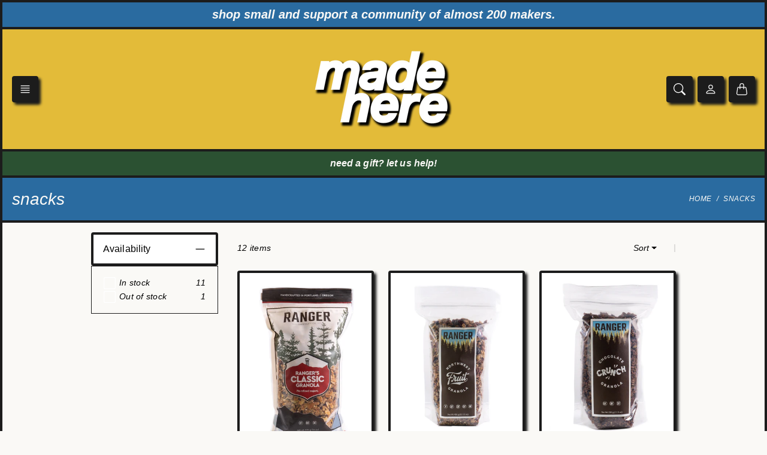

--- FILE ---
content_type: text/html; charset=utf-8
request_url: https://madehereonline.com/collections/snacks/?currency=BND
body_size: 28833
content:















<!doctype html>
<html class="no-js" lang="en">
  <head>
    <meta charset="utf-8"> 
    <meta http-equiv="X-UA-Compatible" content="IE=edge">
    <meta name="viewport" content="width=device-width,initial-scale=1">
    <meta name="theme-color" content="">

    <title>
      snacks
      
      
       &ndash; MadeHere
    </title><meta name="description" content="Shop our unique collection of snacks. Handcrafted with whole ingredients and made locally right here in Portland, Oregon, USA."><link rel="canonical" href="https://madehereonline.com/collections/snacks"><link rel="shortcut icon" href="//madehereonline.com/cdn/shop/files/MH_Yellow_LOGO.png?v=1727123000&width=96" type="image/png"><link rel="preconnect" href="https://cdn.shopify.com">

<meta property="og:site_name" content="MadeHere">
<meta property="og:url" content="https://madehereonline.com/collections/snacks">
<meta property="og:title" content="snacks">
<meta property="og:type" content="website">
<meta property="og:description" content="Shop our unique collection of snacks. Handcrafted with whole ingredients and made locally right here in Portland, Oregon, USA."><meta name="twitter:card" content="summary_large_image">
<meta name="twitter:title" content="snacks">
<meta name="twitter:description" content="Shop our unique collection of snacks. Handcrafted with whole ingredients and made locally right here in Portland, Oregon, USA.">
    <style type="text/css">
  
  
  

  
  
  

  :root {
    --tg-grid-gutter-x: 24px;
    --tg-grid-gutter-y: 20px;

    --tg-container-gutter-x: 4px;
    --tg-container-gutter-y: 24px;

    --tg-ref-typescale-text-font : Helvetica, Arial, sans-serif;
    --tg-ref-text-font-weight : 700;
    --tg-ref-text-font-style  : italic;
    --tg-ref-text-font-scale  : 1.0;

    --tg-ref-typescale-heading-font : Helvetica, Arial, sans-serif;
    --tg-ref-heading-font-weight : 700;
    --tg-ref-heading-font-style  : italic;
    --tg-ref-heading-font-scale  : 1.0;

    --tg-ref-typescale-display-font : Helvetica, Arial, sans-serif;
    --tg-ref-display-font-weight : 700;
    --tg-ref-display-font-style  : italic;
    --tg-ref-display-font-scale  : 1.5;


    --tg-product-badge-corner-radius: 0px;
    --tg-sys-button-border-radius:  0px;


    --tg-sys-color-background:  #faf9f6;
    --tg-sys-color-on-background:  #000000;

    --tg-sys-color-outline: #1c1c1c;
    
    --tg-sys-color-primary: #faf9f6;
    --tg-sys-color-on-primary: #000000;
    --tg-sys-color-secondary: #e3bb39;
    --tg-sys-color-on-secondary: #000000;
    --tg-sys-color-tertiary: #6a0026;
    --tg-sys-color-on-tertiary: #000000;

    --tg-sys-color-header: #e3bb39;
    --tg-sys-color-on-header: #ffffff;
    --tg-sys-color-footer: #1c1c1c;
    --tg-sys-color-on-footer: #fff;

    --tg-sys-color-drawer: #2a6ba0;
    --tg-sys-color-on-drawer: #000000;
    
    --tg-sys-color-card: #e3bb39;
    --tg-sys-color-on-card: #000000;
    
    --tg-sys-color-variant-block: #2a6ba0;
    --tg-sys-color-on-variant-block: #000000;

    --tg-sys-color-sold-out: #e3bb39;
    --tg-sys-color-on-sold-out: #000000;

    --tg-sys-color-on-sale: #2b5132;
    --tg-sys-color-on-on-sale: #ffffff;

    --tg-sys-color-quickview-icon: #ffffff;
    --tg-sys-color-on-quickview-icon: #000000;

    --tg-sys-color-icon: #1c1c1c;
    --tg-sys-color-on-icon: #ffffff;

    --tg-sys-color-dropdown: #faf9f6;
    --tg-sys-color-on-dropdown: #1c1b1b;

    --tg-sys-color-accordion-header: #ffffff;
    --tg-sys-color-on-accordion-header: #000000;
    --tg-sys-color-accordion-body: #faf9f6;
    --tg-sys-color-on-accordion-body: #000000;

    --tg-sys-color-tabs-active-tab-button: #e3bb39;
    --tg-sys-color-on-tabs-active-tab-button: #1c1b1b;
    --tg-sys-color-tabs-body: #faf9f6;
    --tg-sys-color-on-tabs-body: #1c1b1b;

    --tg-sys-color-form: #ffffff;
    --tg-sys-color-on-form: #1c1b1b;

    --tg-sys-color-error: #BA1B1B;
    --tg-sys-color-on-error: #FFFFFF;

    
    --tg-sys-color-primary-rgb: 250, 249, 246;
    --tg-sys-color-outline-rgb: 28, 28, 28;
    --tg-sys-color-on-background-rgb: 0, 0, 0;
    --tg-sys-color-on-dropdown-rgb: 28, 27, 27;
    --tg-sys-color-on-form-rgb: 28, 27, 27;

    
    --tg-component-icon-plus: url("data:image/svg+xml,%3csvg xmlns='http://www.w3.org/2000/svg' viewBox='0 0 16 16' fill='%23000000'%3e%3cpath fill-rule='evenodd' d='M8 2a.5.5 0 0 1 .5.5v5h5a.5.5 0 0 1 0 1h-5v5a.5.5 0 0 1-1 0v-5h-5a.5.5 0 0 1 0-1h5v-5A.5.5 0 0 1 8 2Z'/%3e%3c/svg%3e");
    --tg-component-icon-minus: url("data:image/svg+xml,%3csvg xmlns='http://www.w3.org/2000/svg' viewBox='0 0 16 16' fill='%23000000'%3e%3cpath fill-rule='evenodd' d='M2 8a.5.5 0 0 1 .5-.5h11a.5.5 0 0 1 0 1h-11A.5.5 0 0 1 2 8Z'/%3e%3c/svg%3e");
    --tg-component-icon-arrow-right: url("data:image/svg+xml,%3csvg xmlns='http://www.w3.org/2000/svg' viewBox='0 0 16 16' fill='%23000000'%3e%3cpath fill-rule='evenodd' d='M1.646 4.646a.5.5 0 0 1 .708 0L8 10.293l5.646-5.647a.5.5 0 0 1 .708.708l-6 6a.5.5 0 0 1-.708 0l-6-6a.5.5 0 0 1 0-.708z'/%3e%3c/svg%3e");
    --tg-component-icon-close: url("data:image/svg+xml,%3csvg xmlns='http://www.w3.org/2000/svg' viewBox='0 0 16 16' fill='%23000000'%3e%3cpath d='M.293.293a1 1 0 011.414 0L8 6.586 14.293.293a1 1 0 111.414 1.414L9.414 8l6.293 6.293a1 1 0 01-1.414 1.414L8 9.414l-6.293 6.293a1 1 0 01-1.414-1.414L6.586 8 .293 1.707a1 1 0 010-1.414z'/%3e%3c/svg%3e");
    --tg-component-icon-arrow-down: url("data:image/svg+xml,%3csvg xmlns='http://www.w3.org/2000/svg' viewBox='0 0 16 16'%3e%3cpath fill='none' stroke='%231c1b1b' stroke-linecap='round' stroke-linejoin='round' stroke-width='2' d='M2 5l6 6 6-6'/%3e%3c/svg%3e");

    --tg-container-max-width: 1008px;

    --tg-outline-width: 4px;
    --tg-show-outline-body: 1}

  body{
      border: var(--tg-outline-width) solid var(--tg-sys-color-outline);
      border-bottom: none;
    }</style>

    
  <script>window.performance && window.performance.mark && window.performance.mark('shopify.content_for_header.start');</script><meta name="google-site-verification" content="Dmy3tmq4wnRspxj0hlCyF4MRT_RnJm2kGMzueLfv3gI">
<meta name="facebook-domain-verification" content="nqcigsw2r07ff02pizi4nnx8fa071s">
<meta name="facebook-domain-verification" content="46wo2qmthuay7zd96sks9ilwle0183">
<meta id="shopify-digital-wallet" name="shopify-digital-wallet" content="/6584601/digital_wallets/dialog">
<meta name="shopify-checkout-api-token" content="e1dcc95b8f1f5e135d323d4f32b9cf07">
<meta id="in-context-paypal-metadata" data-shop-id="6584601" data-venmo-supported="false" data-environment="production" data-locale="en_US" data-paypal-v4="true" data-currency="BND">
<link rel="alternate" type="application/atom+xml" title="Feed" href="/collections/snacks.atom" />
<link rel="alternate" type="application/json+oembed" href="https://madehereonline.com/collections/snacks.oembed">
<script async="async" src="/checkouts/internal/preloads.js?locale=en-BN"></script>
<link rel="preconnect" href="https://shop.app" crossorigin="anonymous">
<script async="async" src="https://shop.app/checkouts/internal/preloads.js?locale=en-BN&shop_id=6584601" crossorigin="anonymous"></script>
<script id="apple-pay-shop-capabilities" type="application/json">{"shopId":6584601,"countryCode":"US","currencyCode":"BND","merchantCapabilities":["supports3DS"],"merchantId":"gid:\/\/shopify\/Shop\/6584601","merchantName":"MadeHere","requiredBillingContactFields":["postalAddress","email","phone"],"requiredShippingContactFields":["postalAddress","email","phone"],"shippingType":"shipping","supportedNetworks":["visa","masterCard","amex","discover","elo","jcb"],"total":{"type":"pending","label":"MadeHere","amount":"1.00"},"shopifyPaymentsEnabled":true,"supportsSubscriptions":true}</script>
<script id="shopify-features" type="application/json">{"accessToken":"e1dcc95b8f1f5e135d323d4f32b9cf07","betas":["rich-media-storefront-analytics"],"domain":"madehereonline.com","predictiveSearch":true,"shopId":6584601,"locale":"en"}</script>
<script>var Shopify = Shopify || {};
Shopify.shop = "madeherepdx.myshopify.com";
Shopify.locale = "en";
Shopify.currency = {"active":"BND","rate":"1.304275"};
Shopify.country = "BN";
Shopify.theme = {"name":"2024 MH Lute Theme Update","id":135390363822,"schema_name":"Lute","schema_version":"1.14.0","theme_store_id":2171,"role":"main"};
Shopify.theme.handle = "null";
Shopify.theme.style = {"id":null,"handle":null};
Shopify.cdnHost = "madehereonline.com/cdn";
Shopify.routes = Shopify.routes || {};
Shopify.routes.root = "/";</script>
<script type="module">!function(o){(o.Shopify=o.Shopify||{}).modules=!0}(window);</script>
<script>!function(o){function n(){var o=[];function n(){o.push(Array.prototype.slice.apply(arguments))}return n.q=o,n}var t=o.Shopify=o.Shopify||{};t.loadFeatures=n(),t.autoloadFeatures=n()}(window);</script>
<script>
  window.ShopifyPay = window.ShopifyPay || {};
  window.ShopifyPay.apiHost = "shop.app\/pay";
  window.ShopifyPay.redirectState = null;
</script>
<script id="shop-js-analytics" type="application/json">{"pageType":"collection"}</script>
<script defer="defer" async type="module" src="//madehereonline.com/cdn/shopifycloud/shop-js/modules/v2/client.init-shop-cart-sync_BT-GjEfc.en.esm.js"></script>
<script defer="defer" async type="module" src="//madehereonline.com/cdn/shopifycloud/shop-js/modules/v2/chunk.common_D58fp_Oc.esm.js"></script>
<script defer="defer" async type="module" src="//madehereonline.com/cdn/shopifycloud/shop-js/modules/v2/chunk.modal_xMitdFEc.esm.js"></script>
<script type="module">
  await import("//madehereonline.com/cdn/shopifycloud/shop-js/modules/v2/client.init-shop-cart-sync_BT-GjEfc.en.esm.js");
await import("//madehereonline.com/cdn/shopifycloud/shop-js/modules/v2/chunk.common_D58fp_Oc.esm.js");
await import("//madehereonline.com/cdn/shopifycloud/shop-js/modules/v2/chunk.modal_xMitdFEc.esm.js");

  window.Shopify.SignInWithShop?.initShopCartSync?.({"fedCMEnabled":true,"windoidEnabled":true});

</script>
<script>
  window.Shopify = window.Shopify || {};
  if (!window.Shopify.featureAssets) window.Shopify.featureAssets = {};
  window.Shopify.featureAssets['shop-js'] = {"shop-cart-sync":["modules/v2/client.shop-cart-sync_DZOKe7Ll.en.esm.js","modules/v2/chunk.common_D58fp_Oc.esm.js","modules/v2/chunk.modal_xMitdFEc.esm.js"],"init-fed-cm":["modules/v2/client.init-fed-cm_B6oLuCjv.en.esm.js","modules/v2/chunk.common_D58fp_Oc.esm.js","modules/v2/chunk.modal_xMitdFEc.esm.js"],"shop-cash-offers":["modules/v2/client.shop-cash-offers_D2sdYoxE.en.esm.js","modules/v2/chunk.common_D58fp_Oc.esm.js","modules/v2/chunk.modal_xMitdFEc.esm.js"],"shop-login-button":["modules/v2/client.shop-login-button_QeVjl5Y3.en.esm.js","modules/v2/chunk.common_D58fp_Oc.esm.js","modules/v2/chunk.modal_xMitdFEc.esm.js"],"pay-button":["modules/v2/client.pay-button_DXTOsIq6.en.esm.js","modules/v2/chunk.common_D58fp_Oc.esm.js","modules/v2/chunk.modal_xMitdFEc.esm.js"],"shop-button":["modules/v2/client.shop-button_DQZHx9pm.en.esm.js","modules/v2/chunk.common_D58fp_Oc.esm.js","modules/v2/chunk.modal_xMitdFEc.esm.js"],"avatar":["modules/v2/client.avatar_BTnouDA3.en.esm.js"],"init-windoid":["modules/v2/client.init-windoid_CR1B-cfM.en.esm.js","modules/v2/chunk.common_D58fp_Oc.esm.js","modules/v2/chunk.modal_xMitdFEc.esm.js"],"init-shop-for-new-customer-accounts":["modules/v2/client.init-shop-for-new-customer-accounts_C_vY_xzh.en.esm.js","modules/v2/client.shop-login-button_QeVjl5Y3.en.esm.js","modules/v2/chunk.common_D58fp_Oc.esm.js","modules/v2/chunk.modal_xMitdFEc.esm.js"],"init-shop-email-lookup-coordinator":["modules/v2/client.init-shop-email-lookup-coordinator_BI7n9ZSv.en.esm.js","modules/v2/chunk.common_D58fp_Oc.esm.js","modules/v2/chunk.modal_xMitdFEc.esm.js"],"init-shop-cart-sync":["modules/v2/client.init-shop-cart-sync_BT-GjEfc.en.esm.js","modules/v2/chunk.common_D58fp_Oc.esm.js","modules/v2/chunk.modal_xMitdFEc.esm.js"],"shop-toast-manager":["modules/v2/client.shop-toast-manager_DiYdP3xc.en.esm.js","modules/v2/chunk.common_D58fp_Oc.esm.js","modules/v2/chunk.modal_xMitdFEc.esm.js"],"init-customer-accounts":["modules/v2/client.init-customer-accounts_D9ZNqS-Q.en.esm.js","modules/v2/client.shop-login-button_QeVjl5Y3.en.esm.js","modules/v2/chunk.common_D58fp_Oc.esm.js","modules/v2/chunk.modal_xMitdFEc.esm.js"],"init-customer-accounts-sign-up":["modules/v2/client.init-customer-accounts-sign-up_iGw4briv.en.esm.js","modules/v2/client.shop-login-button_QeVjl5Y3.en.esm.js","modules/v2/chunk.common_D58fp_Oc.esm.js","modules/v2/chunk.modal_xMitdFEc.esm.js"],"shop-follow-button":["modules/v2/client.shop-follow-button_CqMgW2wH.en.esm.js","modules/v2/chunk.common_D58fp_Oc.esm.js","modules/v2/chunk.modal_xMitdFEc.esm.js"],"checkout-modal":["modules/v2/client.checkout-modal_xHeaAweL.en.esm.js","modules/v2/chunk.common_D58fp_Oc.esm.js","modules/v2/chunk.modal_xMitdFEc.esm.js"],"shop-login":["modules/v2/client.shop-login_D91U-Q7h.en.esm.js","modules/v2/chunk.common_D58fp_Oc.esm.js","modules/v2/chunk.modal_xMitdFEc.esm.js"],"lead-capture":["modules/v2/client.lead-capture_BJmE1dJe.en.esm.js","modules/v2/chunk.common_D58fp_Oc.esm.js","modules/v2/chunk.modal_xMitdFEc.esm.js"],"payment-terms":["modules/v2/client.payment-terms_Ci9AEqFq.en.esm.js","modules/v2/chunk.common_D58fp_Oc.esm.js","modules/v2/chunk.modal_xMitdFEc.esm.js"]};
</script>
<script>(function() {
  var isLoaded = false;
  function asyncLoad() {
    if (isLoaded) return;
    isLoaded = true;
    var urls = ["https:\/\/gift-reggie.eshopadmin.com\/static\/js\/agglomeration.js?shop=madeherepdx.myshopify.com","\/\/beacon.riskified.com\/?shop=madeherepdx.myshopify.com","https:\/\/inffuse.eventscalendar.co\/plugins\/shopify\/loader.js?app=calendar\u0026shop=madeherepdx.myshopify.com\u0026shop=madeherepdx.myshopify.com","https:\/\/client.spinasale.com\/js\/spin-v3.js?shop=madeherepdx.myshopify.com","https:\/\/s3.amazonaws.com\/virthium\/shopify\/widget-v1.js?versionId=null\u0026shop=madeherepdx.myshopify.com","https:\/\/tabs.stationmade.com\/registered-scripts\/tabs-by-station.js?shop=madeherepdx.myshopify.com","https:\/\/cdn.shopify.com\/s\/files\/1\/0658\/4601\/t\/28\/assets\/tipo.booking.init.js?shop=madeherepdx.myshopify.com","https:\/\/evmupsell.expertvillagemedia.com\/assets\/js\/evm-popup.js?shop=madeherepdx.myshopify.com","https:\/\/cdn.nfcube.com\/instafeed-d76822818701a5eb782e19c0b806b49c.js?shop=madeherepdx.myshopify.com","https:\/\/chimpstatic.com\/mcjs-connected\/js\/users\/dbfbe60deab8ba24231473da2\/0895f7ec07719d251a6abdee4.js?shop=madeherepdx.myshopify.com","https:\/\/cdn.hextom.com\/js\/freeshippingbar.js?shop=madeherepdx.myshopify.com","https:\/\/cdn.hextom.com\/js\/quickannouncementbar.js?shop=madeherepdx.myshopify.com","https:\/\/na.shgcdn3.com\/pixel-collector.js?shop=madeherepdx.myshopify.com"];
    for (var i = 0; i < urls.length; i++) {
      var s = document.createElement('script');
      s.type = 'text/javascript';
      s.async = true;
      s.src = urls[i];
      var x = document.getElementsByTagName('script')[0];
      x.parentNode.insertBefore(s, x);
    }
  };
  if(window.attachEvent) {
    window.attachEvent('onload', asyncLoad);
  } else {
    window.addEventListener('load', asyncLoad, false);
  }
})();</script>
<script id="__st">var __st={"a":6584601,"offset":-28800,"reqid":"2d53f77f-23bf-41d0-9dd8-ecbd3de6b0a3-1769056037","pageurl":"madehereonline.com\/collections\/snacks?currency=BND","u":"092611b1766a","p":"collection","rtyp":"collection","rid":156029222969};</script>
<script>window.ShopifyPaypalV4VisibilityTracking = true;</script>
<script id="captcha-bootstrap">!function(){'use strict';const t='contact',e='account',n='new_comment',o=[[t,t],['blogs',n],['comments',n],[t,'customer']],c=[[e,'customer_login'],[e,'guest_login'],[e,'recover_customer_password'],[e,'create_customer']],r=t=>t.map((([t,e])=>`form[action*='/${t}']:not([data-nocaptcha='true']) input[name='form_type'][value='${e}']`)).join(','),a=t=>()=>t?[...document.querySelectorAll(t)].map((t=>t.form)):[];function s(){const t=[...o],e=r(t);return a(e)}const i='password',u='form_key',d=['recaptcha-v3-token','g-recaptcha-response','h-captcha-response',i],f=()=>{try{return window.sessionStorage}catch{return}},m='__shopify_v',_=t=>t.elements[u];function p(t,e,n=!1){try{const o=window.sessionStorage,c=JSON.parse(o.getItem(e)),{data:r}=function(t){const{data:e,action:n}=t;return t[m]||n?{data:e,action:n}:{data:t,action:n}}(c);for(const[e,n]of Object.entries(r))t.elements[e]&&(t.elements[e].value=n);n&&o.removeItem(e)}catch(o){console.error('form repopulation failed',{error:o})}}const l='form_type',E='cptcha';function T(t){t.dataset[E]=!0}const w=window,h=w.document,L='Shopify',v='ce_forms',y='captcha';let A=!1;((t,e)=>{const n=(g='f06e6c50-85a8-45c8-87d0-21a2b65856fe',I='https://cdn.shopify.com/shopifycloud/storefront-forms-hcaptcha/ce_storefront_forms_captcha_hcaptcha.v1.5.2.iife.js',D={infoText:'Protected by hCaptcha',privacyText:'Privacy',termsText:'Terms'},(t,e,n)=>{const o=w[L][v],c=o.bindForm;if(c)return c(t,g,e,D).then(n);var r;o.q.push([[t,g,e,D],n]),r=I,A||(h.body.append(Object.assign(h.createElement('script'),{id:'captcha-provider',async:!0,src:r})),A=!0)});var g,I,D;w[L]=w[L]||{},w[L][v]=w[L][v]||{},w[L][v].q=[],w[L][y]=w[L][y]||{},w[L][y].protect=function(t,e){n(t,void 0,e),T(t)},Object.freeze(w[L][y]),function(t,e,n,w,h,L){const[v,y,A,g]=function(t,e,n){const i=e?o:[],u=t?c:[],d=[...i,...u],f=r(d),m=r(i),_=r(d.filter((([t,e])=>n.includes(e))));return[a(f),a(m),a(_),s()]}(w,h,L),I=t=>{const e=t.target;return e instanceof HTMLFormElement?e:e&&e.form},D=t=>v().includes(t);t.addEventListener('submit',(t=>{const e=I(t);if(!e)return;const n=D(e)&&!e.dataset.hcaptchaBound&&!e.dataset.recaptchaBound,o=_(e),c=g().includes(e)&&(!o||!o.value);(n||c)&&t.preventDefault(),c&&!n&&(function(t){try{if(!f())return;!function(t){const e=f();if(!e)return;const n=_(t);if(!n)return;const o=n.value;o&&e.removeItem(o)}(t);const e=Array.from(Array(32),(()=>Math.random().toString(36)[2])).join('');!function(t,e){_(t)||t.append(Object.assign(document.createElement('input'),{type:'hidden',name:u})),t.elements[u].value=e}(t,e),function(t,e){const n=f();if(!n)return;const o=[...t.querySelectorAll(`input[type='${i}']`)].map((({name:t})=>t)),c=[...d,...o],r={};for(const[a,s]of new FormData(t).entries())c.includes(a)||(r[a]=s);n.setItem(e,JSON.stringify({[m]:1,action:t.action,data:r}))}(t,e)}catch(e){console.error('failed to persist form',e)}}(e),e.submit())}));const S=(t,e)=>{t&&!t.dataset[E]&&(n(t,e.some((e=>e===t))),T(t))};for(const o of['focusin','change'])t.addEventListener(o,(t=>{const e=I(t);D(e)&&S(e,y())}));const B=e.get('form_key'),M=e.get(l),P=B&&M;t.addEventListener('DOMContentLoaded',(()=>{const t=y();if(P)for(const e of t)e.elements[l].value===M&&p(e,B);[...new Set([...A(),...v().filter((t=>'true'===t.dataset.shopifyCaptcha))])].forEach((e=>S(e,t)))}))}(h,new URLSearchParams(w.location.search),n,t,e,['guest_login'])})(!0,!0)}();</script>
<script integrity="sha256-4kQ18oKyAcykRKYeNunJcIwy7WH5gtpwJnB7kiuLZ1E=" data-source-attribution="shopify.loadfeatures" defer="defer" src="//madehereonline.com/cdn/shopifycloud/storefront/assets/storefront/load_feature-a0a9edcb.js" crossorigin="anonymous"></script>
<script crossorigin="anonymous" defer="defer" src="//madehereonline.com/cdn/shopifycloud/storefront/assets/shopify_pay/storefront-65b4c6d7.js?v=20250812"></script>
<script data-source-attribution="shopify.dynamic_checkout.dynamic.init">var Shopify=Shopify||{};Shopify.PaymentButton=Shopify.PaymentButton||{isStorefrontPortableWallets:!0,init:function(){window.Shopify.PaymentButton.init=function(){};var t=document.createElement("script");t.src="https://madehereonline.com/cdn/shopifycloud/portable-wallets/latest/portable-wallets.en.js",t.type="module",document.head.appendChild(t)}};
</script>
<script data-source-attribution="shopify.dynamic_checkout.buyer_consent">
  function portableWalletsHideBuyerConsent(e){var t=document.getElementById("shopify-buyer-consent"),n=document.getElementById("shopify-subscription-policy-button");t&&n&&(t.classList.add("hidden"),t.setAttribute("aria-hidden","true"),n.removeEventListener("click",e))}function portableWalletsShowBuyerConsent(e){var t=document.getElementById("shopify-buyer-consent"),n=document.getElementById("shopify-subscription-policy-button");t&&n&&(t.classList.remove("hidden"),t.removeAttribute("aria-hidden"),n.addEventListener("click",e))}window.Shopify?.PaymentButton&&(window.Shopify.PaymentButton.hideBuyerConsent=portableWalletsHideBuyerConsent,window.Shopify.PaymentButton.showBuyerConsent=portableWalletsShowBuyerConsent);
</script>
<script data-source-attribution="shopify.dynamic_checkout.cart.bootstrap">document.addEventListener("DOMContentLoaded",(function(){function t(){return document.querySelector("shopify-accelerated-checkout-cart, shopify-accelerated-checkout")}if(t())Shopify.PaymentButton.init();else{new MutationObserver((function(e,n){t()&&(Shopify.PaymentButton.init(),n.disconnect())})).observe(document.body,{childList:!0,subtree:!0})}}));
</script>
<link id="shopify-accelerated-checkout-styles" rel="stylesheet" media="screen" href="https://madehereonline.com/cdn/shopifycloud/portable-wallets/latest/accelerated-checkout-backwards-compat.css" crossorigin="anonymous">
<style id="shopify-accelerated-checkout-cart">
        #shopify-buyer-consent {
  margin-top: 1em;
  display: inline-block;
  width: 100%;
}

#shopify-buyer-consent.hidden {
  display: none;
}

#shopify-subscription-policy-button {
  background: none;
  border: none;
  padding: 0;
  text-decoration: underline;
  font-size: inherit;
  cursor: pointer;
}

#shopify-subscription-policy-button::before {
  box-shadow: none;
}

      </style>

<script>window.performance && window.performance.mark && window.performance.mark('shopify.content_for_header.end');</script>
  





  <script type="text/javascript">
    
      window.__shgMoneyFormat = window.__shgMoneyFormat || {"AED":{"currency":"AED","currency_symbol":"د.إ","currency_symbol_location":"left","decimal_places":2,"decimal_separator":".","thousands_separator":","},"AFN":{"currency":"AFN","currency_symbol":"؋","currency_symbol_location":"left","decimal_places":2,"decimal_separator":".","thousands_separator":","},"ALL":{"currency":"ALL","currency_symbol":"L","currency_symbol_location":"left","decimal_places":2,"decimal_separator":".","thousands_separator":","},"AMD":{"currency":"AMD","currency_symbol":"դր.","currency_symbol_location":"left","decimal_places":2,"decimal_separator":".","thousands_separator":","},"ANG":{"currency":"ANG","currency_symbol":"ƒ","currency_symbol_location":"left","decimal_places":2,"decimal_separator":".","thousands_separator":","},"AUD":{"currency":"AUD","currency_symbol":"$","currency_symbol_location":"left","decimal_places":2,"decimal_separator":".","thousands_separator":","},"AWG":{"currency":"AWG","currency_symbol":"ƒ","currency_symbol_location":"left","decimal_places":2,"decimal_separator":".","thousands_separator":","},"AZN":{"currency":"AZN","currency_symbol":"₼","currency_symbol_location":"left","decimal_places":2,"decimal_separator":".","thousands_separator":","},"BAM":{"currency":"BAM","currency_symbol":"КМ","currency_symbol_location":"left","decimal_places":2,"decimal_separator":".","thousands_separator":","},"BBD":{"currency":"BBD","currency_symbol":"$","currency_symbol_location":"left","decimal_places":2,"decimal_separator":".","thousands_separator":","},"BDT":{"currency":"BDT","currency_symbol":"৳","currency_symbol_location":"left","decimal_places":2,"decimal_separator":".","thousands_separator":","},"BGN":{"currency":"BGN","currency_symbol":"лв.","currency_symbol_location":"left","decimal_places":2,"decimal_separator":".","thousands_separator":","},"BIF":{"currency":"BIF","currency_symbol":"Fr","currency_symbol_location":"left","decimal_places":2,"decimal_separator":".","thousands_separator":","},"BND":{"currency":"BND","currency_symbol":"$","currency_symbol_location":"left","decimal_places":2,"decimal_separator":".","thousands_separator":","},"BOB":{"currency":"BOB","currency_symbol":"Bs.","currency_symbol_location":"left","decimal_places":2,"decimal_separator":".","thousands_separator":","},"BSD":{"currency":"BSD","currency_symbol":"$","currency_symbol_location":"left","decimal_places":2,"decimal_separator":".","thousands_separator":","},"BWP":{"currency":"BWP","currency_symbol":"P","currency_symbol_location":"left","decimal_places":2,"decimal_separator":".","thousands_separator":","},"BZD":{"currency":"BZD","currency_symbol":"$","currency_symbol_location":"left","decimal_places":2,"decimal_separator":".","thousands_separator":","},"CAD":{"currency":"CAD","currency_symbol":"$","currency_symbol_location":"left","decimal_places":2,"decimal_separator":".","thousands_separator":","},"CDF":{"currency":"CDF","currency_symbol":"Fr","currency_symbol_location":"left","decimal_places":2,"decimal_separator":".","thousands_separator":","},"CHF":{"currency":"CHF","currency_symbol":"CHF","currency_symbol_location":"left","decimal_places":2,"decimal_separator":".","thousands_separator":","},"CNY":{"currency":"CNY","currency_symbol":"¥","currency_symbol_location":"left","decimal_places":2,"decimal_separator":".","thousands_separator":","},"CRC":{"currency":"CRC","currency_symbol":"₡","currency_symbol_location":"left","decimal_places":2,"decimal_separator":".","thousands_separator":","},"CVE":{"currency":"CVE","currency_symbol":"$","currency_symbol_location":"left","decimal_places":2,"decimal_separator":".","thousands_separator":","},"CZK":{"currency":"CZK","currency_symbol":"Kč","currency_symbol_location":"left","decimal_places":2,"decimal_separator":".","thousands_separator":","},"DJF":{"currency":"DJF","currency_symbol":"Fdj","currency_symbol_location":"left","decimal_places":2,"decimal_separator":".","thousands_separator":","},"DKK":{"currency":"DKK","currency_symbol":"kr.","currency_symbol_location":"left","decimal_places":2,"decimal_separator":".","thousands_separator":","},"DOP":{"currency":"DOP","currency_symbol":"$","currency_symbol_location":"left","decimal_places":2,"decimal_separator":".","thousands_separator":","},"DZD":{"currency":"DZD","currency_symbol":"د.ج","currency_symbol_location":"left","decimal_places":2,"decimal_separator":".","thousands_separator":","},"EGP":{"currency":"EGP","currency_symbol":"ج.م","currency_symbol_location":"left","decimal_places":2,"decimal_separator":".","thousands_separator":","},"ETB":{"currency":"ETB","currency_symbol":"Br","currency_symbol_location":"left","decimal_places":2,"decimal_separator":".","thousands_separator":","},"EUR":{"currency":"EUR","currency_symbol":"€","currency_symbol_location":"left","decimal_places":2,"decimal_separator":".","thousands_separator":","},"FJD":{"currency":"FJD","currency_symbol":"$","currency_symbol_location":"left","decimal_places":2,"decimal_separator":".","thousands_separator":","},"FKP":{"currency":"FKP","currency_symbol":"£","currency_symbol_location":"left","decimal_places":2,"decimal_separator":".","thousands_separator":","},"GBP":{"currency":"GBP","currency_symbol":"£","currency_symbol_location":"left","decimal_places":2,"decimal_separator":".","thousands_separator":","},"GMD":{"currency":"GMD","currency_symbol":"D","currency_symbol_location":"left","decimal_places":2,"decimal_separator":".","thousands_separator":","},"GNF":{"currency":"GNF","currency_symbol":"Fr","currency_symbol_location":"left","decimal_places":2,"decimal_separator":".","thousands_separator":","},"GTQ":{"currency":"GTQ","currency_symbol":"Q","currency_symbol_location":"left","decimal_places":2,"decimal_separator":".","thousands_separator":","},"GYD":{"currency":"GYD","currency_symbol":"$","currency_symbol_location":"left","decimal_places":2,"decimal_separator":".","thousands_separator":","},"HKD":{"currency":"HKD","currency_symbol":"$","currency_symbol_location":"left","decimal_places":2,"decimal_separator":".","thousands_separator":","},"HNL":{"currency":"HNL","currency_symbol":"L","currency_symbol_location":"left","decimal_places":2,"decimal_separator":".","thousands_separator":","},"HUF":{"currency":"HUF","currency_symbol":"Ft","currency_symbol_location":"left","decimal_places":2,"decimal_separator":".","thousands_separator":","},"IDR":{"currency":"IDR","currency_symbol":"Rp","currency_symbol_location":"left","decimal_places":2,"decimal_separator":".","thousands_separator":","},"ILS":{"currency":"ILS","currency_symbol":"₪","currency_symbol_location":"left","decimal_places":2,"decimal_separator":".","thousands_separator":","},"INR":{"currency":"INR","currency_symbol":"₹","currency_symbol_location":"left","decimal_places":2,"decimal_separator":".","thousands_separator":","},"ISK":{"currency":"ISK","currency_symbol":"kr.","currency_symbol_location":"left","decimal_places":2,"decimal_separator":".","thousands_separator":","},"JMD":{"currency":"JMD","currency_symbol":"$","currency_symbol_location":"left","decimal_places":2,"decimal_separator":".","thousands_separator":","},"JPY":{"currency":"JPY","currency_symbol":"¥","currency_symbol_location":"left","decimal_places":2,"decimal_separator":".","thousands_separator":","},"KES":{"currency":"KES","currency_symbol":"KSh","currency_symbol_location":"left","decimal_places":2,"decimal_separator":".","thousands_separator":","},"KGS":{"currency":"KGS","currency_symbol":"som","currency_symbol_location":"left","decimal_places":2,"decimal_separator":".","thousands_separator":","},"KHR":{"currency":"KHR","currency_symbol":"៛","currency_symbol_location":"left","decimal_places":2,"decimal_separator":".","thousands_separator":","},"KMF":{"currency":"KMF","currency_symbol":"Fr","currency_symbol_location":"left","decimal_places":2,"decimal_separator":".","thousands_separator":","},"KRW":{"currency":"KRW","currency_symbol":"₩","currency_symbol_location":"left","decimal_places":2,"decimal_separator":".","thousands_separator":","},"KYD":{"currency":"KYD","currency_symbol":"$","currency_symbol_location":"left","decimal_places":2,"decimal_separator":".","thousands_separator":","},"KZT":{"currency":"KZT","currency_symbol":"₸","currency_symbol_location":"left","decimal_places":2,"decimal_separator":".","thousands_separator":","},"LAK":{"currency":"LAK","currency_symbol":"₭","currency_symbol_location":"left","decimal_places":2,"decimal_separator":".","thousands_separator":","},"LBP":{"currency":"LBP","currency_symbol":"ل.ل","currency_symbol_location":"left","decimal_places":2,"decimal_separator":".","thousands_separator":","},"LKR":{"currency":"LKR","currency_symbol":"₨","currency_symbol_location":"left","decimal_places":2,"decimal_separator":".","thousands_separator":","},"MAD":{"currency":"MAD","currency_symbol":"د.م.","currency_symbol_location":"left","decimal_places":2,"decimal_separator":".","thousands_separator":","},"MDL":{"currency":"MDL","currency_symbol":"L","currency_symbol_location":"left","decimal_places":2,"decimal_separator":".","thousands_separator":","},"MKD":{"currency":"MKD","currency_symbol":"ден","currency_symbol_location":"left","decimal_places":2,"decimal_separator":".","thousands_separator":","},"MMK":{"currency":"MMK","currency_symbol":"K","currency_symbol_location":"left","decimal_places":2,"decimal_separator":".","thousands_separator":","},"MNT":{"currency":"MNT","currency_symbol":"₮","currency_symbol_location":"left","decimal_places":2,"decimal_separator":".","thousands_separator":","},"MOP":{"currency":"MOP","currency_symbol":"P","currency_symbol_location":"left","decimal_places":2,"decimal_separator":".","thousands_separator":","},"MUR":{"currency":"MUR","currency_symbol":"₨","currency_symbol_location":"left","decimal_places":2,"decimal_separator":".","thousands_separator":","},"MVR":{"currency":"MVR","currency_symbol":"MVR","currency_symbol_location":"left","decimal_places":2,"decimal_separator":".","thousands_separator":","},"MWK":{"currency":"MWK","currency_symbol":"MK","currency_symbol_location":"left","decimal_places":2,"decimal_separator":".","thousands_separator":","},"MYR":{"currency":"MYR","currency_symbol":"RM","currency_symbol_location":"left","decimal_places":2,"decimal_separator":".","thousands_separator":","},"NGN":{"currency":"NGN","currency_symbol":"₦","currency_symbol_location":"left","decimal_places":2,"decimal_separator":".","thousands_separator":","},"NIO":{"currency":"NIO","currency_symbol":"C$","currency_symbol_location":"left","decimal_places":2,"decimal_separator":".","thousands_separator":","},"NPR":{"currency":"NPR","currency_symbol":"Rs.","currency_symbol_location":"left","decimal_places":2,"decimal_separator":".","thousands_separator":","},"NZD":{"currency":"NZD","currency_symbol":"$","currency_symbol_location":"left","decimal_places":2,"decimal_separator":".","thousands_separator":","},"PEN":{"currency":"PEN","currency_symbol":"S/","currency_symbol_location":"left","decimal_places":2,"decimal_separator":".","thousands_separator":","},"PGK":{"currency":"PGK","currency_symbol":"K","currency_symbol_location":"left","decimal_places":2,"decimal_separator":".","thousands_separator":","},"PHP":{"currency":"PHP","currency_symbol":"₱","currency_symbol_location":"left","decimal_places":2,"decimal_separator":".","thousands_separator":","},"PKR":{"currency":"PKR","currency_symbol":"₨","currency_symbol_location":"left","decimal_places":2,"decimal_separator":".","thousands_separator":","},"PLN":{"currency":"PLN","currency_symbol":"zł","currency_symbol_location":"left","decimal_places":2,"decimal_separator":".","thousands_separator":","},"PYG":{"currency":"PYG","currency_symbol":"₲","currency_symbol_location":"left","decimal_places":2,"decimal_separator":".","thousands_separator":","},"QAR":{"currency":"QAR","currency_symbol":"ر.ق","currency_symbol_location":"left","decimal_places":2,"decimal_separator":".","thousands_separator":","},"RON":{"currency":"RON","currency_symbol":"Lei","currency_symbol_location":"left","decimal_places":2,"decimal_separator":".","thousands_separator":","},"RSD":{"currency":"RSD","currency_symbol":"РСД","currency_symbol_location":"left","decimal_places":2,"decimal_separator":".","thousands_separator":","},"RWF":{"currency":"RWF","currency_symbol":"FRw","currency_symbol_location":"left","decimal_places":2,"decimal_separator":".","thousands_separator":","},"SAR":{"currency":"SAR","currency_symbol":"ر.س","currency_symbol_location":"left","decimal_places":2,"decimal_separator":".","thousands_separator":","},"SBD":{"currency":"SBD","currency_symbol":"$","currency_symbol_location":"left","decimal_places":2,"decimal_separator":".","thousands_separator":","},"SEK":{"currency":"SEK","currency_symbol":"kr","currency_symbol_location":"left","decimal_places":2,"decimal_separator":".","thousands_separator":","},"SGD":{"currency":"SGD","currency_symbol":"$","currency_symbol_location":"left","decimal_places":2,"decimal_separator":".","thousands_separator":","},"SHP":{"currency":"SHP","currency_symbol":"£","currency_symbol_location":"left","decimal_places":2,"decimal_separator":".","thousands_separator":","},"SLL":{"currency":"SLL","currency_symbol":"Le","currency_symbol_location":"left","decimal_places":2,"decimal_separator":".","thousands_separator":","},"STD":{"currency":"STD","currency_symbol":"Db","currency_symbol_location":"left","decimal_places":2,"decimal_separator":".","thousands_separator":","},"THB":{"currency":"THB","currency_symbol":"฿","currency_symbol_location":"left","decimal_places":2,"decimal_separator":".","thousands_separator":","},"TJS":{"currency":"TJS","currency_symbol":"ЅМ","currency_symbol_location":"left","decimal_places":2,"decimal_separator":".","thousands_separator":","},"TOP":{"currency":"TOP","currency_symbol":"T$","currency_symbol_location":"left","decimal_places":2,"decimal_separator":".","thousands_separator":","},"TTD":{"currency":"TTD","currency_symbol":"$","currency_symbol_location":"left","decimal_places":2,"decimal_separator":".","thousands_separator":","},"TWD":{"currency":"TWD","currency_symbol":"$","currency_symbol_location":"left","decimal_places":2,"decimal_separator":".","thousands_separator":","},"TZS":{"currency":"TZS","currency_symbol":"Sh","currency_symbol_location":"left","decimal_places":2,"decimal_separator":".","thousands_separator":","},"UAH":{"currency":"UAH","currency_symbol":"₴","currency_symbol_location":"left","decimal_places":2,"decimal_separator":".","thousands_separator":","},"UGX":{"currency":"UGX","currency_symbol":"USh","currency_symbol_location":"left","decimal_places":2,"decimal_separator":".","thousands_separator":","},"USD":{"currency":"USD","currency_symbol":"$","currency_symbol_location":"left","decimal_places":2,"decimal_separator":".","thousands_separator":","},"UYU":{"currency":"UYU","currency_symbol":"$U","currency_symbol_location":"left","decimal_places":2,"decimal_separator":".","thousands_separator":","},"UZS":{"currency":"UZS","currency_symbol":"so'm","currency_symbol_location":"left","decimal_places":2,"decimal_separator":".","thousands_separator":","},"VND":{"currency":"VND","currency_symbol":"₫","currency_symbol_location":"left","decimal_places":2,"decimal_separator":".","thousands_separator":","},"VUV":{"currency":"VUV","currency_symbol":"Vt","currency_symbol_location":"left","decimal_places":2,"decimal_separator":".","thousands_separator":","},"WST":{"currency":"WST","currency_symbol":"T","currency_symbol_location":"left","decimal_places":2,"decimal_separator":".","thousands_separator":","},"XAF":{"currency":"XAF","currency_symbol":"CFA","currency_symbol_location":"left","decimal_places":2,"decimal_separator":".","thousands_separator":","},"XCD":{"currency":"XCD","currency_symbol":"$","currency_symbol_location":"left","decimal_places":2,"decimal_separator":".","thousands_separator":","},"XOF":{"currency":"XOF","currency_symbol":"Fr","currency_symbol_location":"left","decimal_places":2,"decimal_separator":".","thousands_separator":","},"XPF":{"currency":"XPF","currency_symbol":"Fr","currency_symbol_location":"left","decimal_places":2,"decimal_separator":".","thousands_separator":","},"YER":{"currency":"YER","currency_symbol":"﷼","currency_symbol_location":"left","decimal_places":2,"decimal_separator":".","thousands_separator":","}};
    
    window.__shgCurrentCurrencyCode = window.__shgCurrentCurrencyCode || {
      currency: "BND",
      currency_symbol: "$",
      decimal_separator: ".",
      thousands_separator: ",",
      decimal_places: 2,
      currency_symbol_location: "left"
    };
  </script>




    <link href="//madehereonline.com/cdn/shop/t/49/assets/theme.css?v=42130187343231938341714659315" rel="stylesheet" type="text/css" media="all" />
<style type="text/css">
        .Template--product .PageHeader .PageHeaderWrapper{
    justify-content: center;
}

.Template--product .PageHeader .PageHeaderWrapper .PageHeader__Breadcrumb{
    display: none;
}
      </style><script>
      window.theme = {
        pageType: "collection",
        moneyFormat: "${{amount}}",
        moneyWithCurrencyFormat: "${{amount}} BND",
        productImageSize: "3x4",
        cartType: "drawer"
      };

      window.routes = {
        rootUrl: "\/",
        rootUrlWithoutSlash: '',
        cartUrl: "\/cart",
        cartAddUrl: "\/cart\/add",
        cartChangeUrl: "\/cart\/change",
        searchUrl: "\/search",
        productRecommendationsUrl: "\/recommendations\/products",
        predictiveSearchUrl: "\/search\/suggest"
      };

      window.languages = {
        productFormAddToCart: "Add to cart",
        productFormUnavailable: "Unavailable",
        productFormSoldOut: "Sold Out",
        shippingEstimatorOneResult: "1 option available:",
        shippingEstimatorMoreResults: "{{count}} options available:",
        shippingEstimatorNoResults: "No shipping could be found"
      };
    </script>

    <script>
      (function () {
        window.onpageshow = function() {
          document.documentElement.dispatchEvent(new CustomEvent('cart:refresh', {
            bubbles: true
          }));
        };
      })();

      document.documentElement.className = document.documentElement.className.replace('no-js', 'js');
    </script>

    
  <script type="application/ld+json">
  {
    "@context": "http://schema.org/",
    "@type": "CollectionPage",
    "name": "snacks",
    "url": "https://madehereonline.com/collections/snacks",
    "description": "Shop our unique collection of snacks. Handcrafted with whole ingredients and made locally right here in Portland, Oregon, USA."

  }
  </script>



  <script type="application/ld+json">
  {
    "@context": "http://schema.org",
  "@type": "BreadcrumbList",
  "itemListElement": [{
      "@type": "ListItem",
      "position": 1,
      "name": "Home",
      "item": "https://madehereonline.com"
    },{
          "@type": "ListItem",
          "position": 2,
          "name": "snacks",
          "item": "https://madehereonline.com/collections/snacks"
        }]
  }
  </script>

    <script src="//madehereonline.com/cdn/shop/t/49/assets/libs.min.js?v=105637109106619989431717778550" defer="defer"></script>
    <script src="//madehereonline.com/cdn/shop/t/49/assets/helpers.min.js?v=172216264928439400801712364729" defer="defer"></script>
    <script src="//madehereonline.com/cdn/shop/t/49/assets/components.min.js?v=69151042611116346861717778549" defer="defer"></script>
    <script src="//madehereonline.com/cdn/shop/t/49/assets/global.js?v=143432548294371593961717778550" defer></script>
    
    
  
  

<script type="text/javascript">
  
    window.SHG_CUSTOMER = null;
  
</script>







<!-- BEGIN app block: shopify://apps/pagefly-page-builder/blocks/app-embed/83e179f7-59a0-4589-8c66-c0dddf959200 -->

<!-- BEGIN app snippet: pagefly-cro-ab-testing-main -->







<script>
  ;(function () {
    const url = new URL(window.location)
    const viewParam = url.searchParams.get('view')
    if (viewParam && viewParam.includes('variant-pf-')) {
      url.searchParams.set('pf_v', viewParam)
      url.searchParams.delete('view')
      window.history.replaceState({}, '', url)
    }
  })()
</script>



<script type='module'>
  
  window.PAGEFLY_CRO = window.PAGEFLY_CRO || {}

  window.PAGEFLY_CRO['data_debug'] = {
    original_template_suffix: "all_collections",
    allow_ab_test: false,
    ab_test_start_time: 0,
    ab_test_end_time: 0,
    today_date_time: 1769056037000,
  }
  window.PAGEFLY_CRO['GA4'] = { enabled: false}
</script>

<!-- END app snippet -->








  <script src='https://cdn.shopify.com/extensions/019bb4f9-aed6-78a3-be91-e9d44663e6bf/pagefly-page-builder-215/assets/pagefly-helper.js' defer='defer'></script>

  <script src='https://cdn.shopify.com/extensions/019bb4f9-aed6-78a3-be91-e9d44663e6bf/pagefly-page-builder-215/assets/pagefly-general-helper.js' defer='defer'></script>

  <script src='https://cdn.shopify.com/extensions/019bb4f9-aed6-78a3-be91-e9d44663e6bf/pagefly-page-builder-215/assets/pagefly-snap-slider.js' defer='defer'></script>

  <script src='https://cdn.shopify.com/extensions/019bb4f9-aed6-78a3-be91-e9d44663e6bf/pagefly-page-builder-215/assets/pagefly-slideshow-v3.js' defer='defer'></script>

  <script src='https://cdn.shopify.com/extensions/019bb4f9-aed6-78a3-be91-e9d44663e6bf/pagefly-page-builder-215/assets/pagefly-slideshow-v4.js' defer='defer'></script>

  <script src='https://cdn.shopify.com/extensions/019bb4f9-aed6-78a3-be91-e9d44663e6bf/pagefly-page-builder-215/assets/pagefly-glider.js' defer='defer'></script>

  <script src='https://cdn.shopify.com/extensions/019bb4f9-aed6-78a3-be91-e9d44663e6bf/pagefly-page-builder-215/assets/pagefly-slideshow-v1-v2.js' defer='defer'></script>

  <script src='https://cdn.shopify.com/extensions/019bb4f9-aed6-78a3-be91-e9d44663e6bf/pagefly-page-builder-215/assets/pagefly-product-media.js' defer='defer'></script>

  <script src='https://cdn.shopify.com/extensions/019bb4f9-aed6-78a3-be91-e9d44663e6bf/pagefly-page-builder-215/assets/pagefly-product.js' defer='defer'></script>


<script id='pagefly-helper-data' type='application/json'>
  {
    "page_optimization": {
      "assets_prefetching": false
    },
    "elements_asset_mapper": {
      "Accordion": "https://cdn.shopify.com/extensions/019bb4f9-aed6-78a3-be91-e9d44663e6bf/pagefly-page-builder-215/assets/pagefly-accordion.js",
      "Accordion3": "https://cdn.shopify.com/extensions/019bb4f9-aed6-78a3-be91-e9d44663e6bf/pagefly-page-builder-215/assets/pagefly-accordion3.js",
      "CountDown": "https://cdn.shopify.com/extensions/019bb4f9-aed6-78a3-be91-e9d44663e6bf/pagefly-page-builder-215/assets/pagefly-countdown.js",
      "GMap1": "https://cdn.shopify.com/extensions/019bb4f9-aed6-78a3-be91-e9d44663e6bf/pagefly-page-builder-215/assets/pagefly-gmap.js",
      "GMap2": "https://cdn.shopify.com/extensions/019bb4f9-aed6-78a3-be91-e9d44663e6bf/pagefly-page-builder-215/assets/pagefly-gmap.js",
      "GMapBasicV2": "https://cdn.shopify.com/extensions/019bb4f9-aed6-78a3-be91-e9d44663e6bf/pagefly-page-builder-215/assets/pagefly-gmap.js",
      "GMapAdvancedV2": "https://cdn.shopify.com/extensions/019bb4f9-aed6-78a3-be91-e9d44663e6bf/pagefly-page-builder-215/assets/pagefly-gmap.js",
      "HTML.Video": "https://cdn.shopify.com/extensions/019bb4f9-aed6-78a3-be91-e9d44663e6bf/pagefly-page-builder-215/assets/pagefly-htmlvideo.js",
      "HTML.Video2": "https://cdn.shopify.com/extensions/019bb4f9-aed6-78a3-be91-e9d44663e6bf/pagefly-page-builder-215/assets/pagefly-htmlvideo2.js",
      "HTML.Video3": "https://cdn.shopify.com/extensions/019bb4f9-aed6-78a3-be91-e9d44663e6bf/pagefly-page-builder-215/assets/pagefly-htmlvideo2.js",
      "BackgroundVideo": "https://cdn.shopify.com/extensions/019bb4f9-aed6-78a3-be91-e9d44663e6bf/pagefly-page-builder-215/assets/pagefly-htmlvideo2.js",
      "Instagram": "https://cdn.shopify.com/extensions/019bb4f9-aed6-78a3-be91-e9d44663e6bf/pagefly-page-builder-215/assets/pagefly-instagram.js",
      "Instagram2": "https://cdn.shopify.com/extensions/019bb4f9-aed6-78a3-be91-e9d44663e6bf/pagefly-page-builder-215/assets/pagefly-instagram.js",
      "Insta3": "https://cdn.shopify.com/extensions/019bb4f9-aed6-78a3-be91-e9d44663e6bf/pagefly-page-builder-215/assets/pagefly-instagram3.js",
      "Tabs": "https://cdn.shopify.com/extensions/019bb4f9-aed6-78a3-be91-e9d44663e6bf/pagefly-page-builder-215/assets/pagefly-tab.js",
      "Tabs3": "https://cdn.shopify.com/extensions/019bb4f9-aed6-78a3-be91-e9d44663e6bf/pagefly-page-builder-215/assets/pagefly-tab3.js",
      "ProductBox": "https://cdn.shopify.com/extensions/019bb4f9-aed6-78a3-be91-e9d44663e6bf/pagefly-page-builder-215/assets/pagefly-cart.js",
      "FBPageBox2": "https://cdn.shopify.com/extensions/019bb4f9-aed6-78a3-be91-e9d44663e6bf/pagefly-page-builder-215/assets/pagefly-facebook.js",
      "FBLikeButton2": "https://cdn.shopify.com/extensions/019bb4f9-aed6-78a3-be91-e9d44663e6bf/pagefly-page-builder-215/assets/pagefly-facebook.js",
      "TwitterFeed2": "https://cdn.shopify.com/extensions/019bb4f9-aed6-78a3-be91-e9d44663e6bf/pagefly-page-builder-215/assets/pagefly-twitter.js",
      "Paragraph4": "https://cdn.shopify.com/extensions/019bb4f9-aed6-78a3-be91-e9d44663e6bf/pagefly-page-builder-215/assets/pagefly-paragraph4.js",

      "AliReviews": "https://cdn.shopify.com/extensions/019bb4f9-aed6-78a3-be91-e9d44663e6bf/pagefly-page-builder-215/assets/pagefly-3rd-elements.js",
      "BackInStock": "https://cdn.shopify.com/extensions/019bb4f9-aed6-78a3-be91-e9d44663e6bf/pagefly-page-builder-215/assets/pagefly-3rd-elements.js",
      "GloboBackInStock": "https://cdn.shopify.com/extensions/019bb4f9-aed6-78a3-be91-e9d44663e6bf/pagefly-page-builder-215/assets/pagefly-3rd-elements.js",
      "GrowaveWishlist": "https://cdn.shopify.com/extensions/019bb4f9-aed6-78a3-be91-e9d44663e6bf/pagefly-page-builder-215/assets/pagefly-3rd-elements.js",
      "InfiniteOptionsShopPad": "https://cdn.shopify.com/extensions/019bb4f9-aed6-78a3-be91-e9d44663e6bf/pagefly-page-builder-215/assets/pagefly-3rd-elements.js",
      "InkybayProductPersonalizer": "https://cdn.shopify.com/extensions/019bb4f9-aed6-78a3-be91-e9d44663e6bf/pagefly-page-builder-215/assets/pagefly-3rd-elements.js",
      "LimeSpot": "https://cdn.shopify.com/extensions/019bb4f9-aed6-78a3-be91-e9d44663e6bf/pagefly-page-builder-215/assets/pagefly-3rd-elements.js",
      "Loox": "https://cdn.shopify.com/extensions/019bb4f9-aed6-78a3-be91-e9d44663e6bf/pagefly-page-builder-215/assets/pagefly-3rd-elements.js",
      "Opinew": "https://cdn.shopify.com/extensions/019bb4f9-aed6-78a3-be91-e9d44663e6bf/pagefly-page-builder-215/assets/pagefly-3rd-elements.js",
      "Powr": "https://cdn.shopify.com/extensions/019bb4f9-aed6-78a3-be91-e9d44663e6bf/pagefly-page-builder-215/assets/pagefly-3rd-elements.js",
      "ProductReviews": "https://cdn.shopify.com/extensions/019bb4f9-aed6-78a3-be91-e9d44663e6bf/pagefly-page-builder-215/assets/pagefly-3rd-elements.js",
      "PushOwl": "https://cdn.shopify.com/extensions/019bb4f9-aed6-78a3-be91-e9d44663e6bf/pagefly-page-builder-215/assets/pagefly-3rd-elements.js",
      "ReCharge": "https://cdn.shopify.com/extensions/019bb4f9-aed6-78a3-be91-e9d44663e6bf/pagefly-page-builder-215/assets/pagefly-3rd-elements.js",
      "Rivyo": "https://cdn.shopify.com/extensions/019bb4f9-aed6-78a3-be91-e9d44663e6bf/pagefly-page-builder-215/assets/pagefly-3rd-elements.js",
      "TrackingMore": "https://cdn.shopify.com/extensions/019bb4f9-aed6-78a3-be91-e9d44663e6bf/pagefly-page-builder-215/assets/pagefly-3rd-elements.js",
      "Vitals": "https://cdn.shopify.com/extensions/019bb4f9-aed6-78a3-be91-e9d44663e6bf/pagefly-page-builder-215/assets/pagefly-3rd-elements.js",
      "Wiser": "https://cdn.shopify.com/extensions/019bb4f9-aed6-78a3-be91-e9d44663e6bf/pagefly-page-builder-215/assets/pagefly-3rd-elements.js"
    },
    "custom_elements_mapper": {
      "pf-click-action-element": "https://cdn.shopify.com/extensions/019bb4f9-aed6-78a3-be91-e9d44663e6bf/pagefly-page-builder-215/assets/pagefly-click-action-element.js",
      "pf-dialog-element": "https://cdn.shopify.com/extensions/019bb4f9-aed6-78a3-be91-e9d44663e6bf/pagefly-page-builder-215/assets/pagefly-dialog-element.js"
    }
  }
</script>


<!-- END app block --><link href="https://monorail-edge.shopifysvc.com" rel="dns-prefetch">
<script>(function(){if ("sendBeacon" in navigator && "performance" in window) {try {var session_token_from_headers = performance.getEntriesByType('navigation')[0].serverTiming.find(x => x.name == '_s').description;} catch {var session_token_from_headers = undefined;}var session_cookie_matches = document.cookie.match(/_shopify_s=([^;]*)/);var session_token_from_cookie = session_cookie_matches && session_cookie_matches.length === 2 ? session_cookie_matches[1] : "";var session_token = session_token_from_headers || session_token_from_cookie || "";function handle_abandonment_event(e) {var entries = performance.getEntries().filter(function(entry) {return /monorail-edge.shopifysvc.com/.test(entry.name);});if (!window.abandonment_tracked && entries.length === 0) {window.abandonment_tracked = true;var currentMs = Date.now();var navigation_start = performance.timing.navigationStart;var payload = {shop_id: 6584601,url: window.location.href,navigation_start,duration: currentMs - navigation_start,session_token,page_type: "collection"};window.navigator.sendBeacon("https://monorail-edge.shopifysvc.com/v1/produce", JSON.stringify({schema_id: "online_store_buyer_site_abandonment/1.1",payload: payload,metadata: {event_created_at_ms: currentMs,event_sent_at_ms: currentMs}}));}}window.addEventListener('pagehide', handle_abandonment_event);}}());</script>
<script id="web-pixels-manager-setup">(function e(e,d,r,n,o){if(void 0===o&&(o={}),!Boolean(null===(a=null===(i=window.Shopify)||void 0===i?void 0:i.analytics)||void 0===a?void 0:a.replayQueue)){var i,a;window.Shopify=window.Shopify||{};var t=window.Shopify;t.analytics=t.analytics||{};var s=t.analytics;s.replayQueue=[],s.publish=function(e,d,r){return s.replayQueue.push([e,d,r]),!0};try{self.performance.mark("wpm:start")}catch(e){}var l=function(){var e={modern:/Edge?\/(1{2}[4-9]|1[2-9]\d|[2-9]\d{2}|\d{4,})\.\d+(\.\d+|)|Firefox\/(1{2}[4-9]|1[2-9]\d|[2-9]\d{2}|\d{4,})\.\d+(\.\d+|)|Chrom(ium|e)\/(9{2}|\d{3,})\.\d+(\.\d+|)|(Maci|X1{2}).+ Version\/(15\.\d+|(1[6-9]|[2-9]\d|\d{3,})\.\d+)([,.]\d+|)( \(\w+\)|)( Mobile\/\w+|) Safari\/|Chrome.+OPR\/(9{2}|\d{3,})\.\d+\.\d+|(CPU[ +]OS|iPhone[ +]OS|CPU[ +]iPhone|CPU IPhone OS|CPU iPad OS)[ +]+(15[._]\d+|(1[6-9]|[2-9]\d|\d{3,})[._]\d+)([._]\d+|)|Android:?[ /-](13[3-9]|1[4-9]\d|[2-9]\d{2}|\d{4,})(\.\d+|)(\.\d+|)|Android.+Firefox\/(13[5-9]|1[4-9]\d|[2-9]\d{2}|\d{4,})\.\d+(\.\d+|)|Android.+Chrom(ium|e)\/(13[3-9]|1[4-9]\d|[2-9]\d{2}|\d{4,})\.\d+(\.\d+|)|SamsungBrowser\/([2-9]\d|\d{3,})\.\d+/,legacy:/Edge?\/(1[6-9]|[2-9]\d|\d{3,})\.\d+(\.\d+|)|Firefox\/(5[4-9]|[6-9]\d|\d{3,})\.\d+(\.\d+|)|Chrom(ium|e)\/(5[1-9]|[6-9]\d|\d{3,})\.\d+(\.\d+|)([\d.]+$|.*Safari\/(?![\d.]+ Edge\/[\d.]+$))|(Maci|X1{2}).+ Version\/(10\.\d+|(1[1-9]|[2-9]\d|\d{3,})\.\d+)([,.]\d+|)( \(\w+\)|)( Mobile\/\w+|) Safari\/|Chrome.+OPR\/(3[89]|[4-9]\d|\d{3,})\.\d+\.\d+|(CPU[ +]OS|iPhone[ +]OS|CPU[ +]iPhone|CPU IPhone OS|CPU iPad OS)[ +]+(10[._]\d+|(1[1-9]|[2-9]\d|\d{3,})[._]\d+)([._]\d+|)|Android:?[ /-](13[3-9]|1[4-9]\d|[2-9]\d{2}|\d{4,})(\.\d+|)(\.\d+|)|Mobile Safari.+OPR\/([89]\d|\d{3,})\.\d+\.\d+|Android.+Firefox\/(13[5-9]|1[4-9]\d|[2-9]\d{2}|\d{4,})\.\d+(\.\d+|)|Android.+Chrom(ium|e)\/(13[3-9]|1[4-9]\d|[2-9]\d{2}|\d{4,})\.\d+(\.\d+|)|Android.+(UC? ?Browser|UCWEB|U3)[ /]?(15\.([5-9]|\d{2,})|(1[6-9]|[2-9]\d|\d{3,})\.\d+)\.\d+|SamsungBrowser\/(5\.\d+|([6-9]|\d{2,})\.\d+)|Android.+MQ{2}Browser\/(14(\.(9|\d{2,})|)|(1[5-9]|[2-9]\d|\d{3,})(\.\d+|))(\.\d+|)|K[Aa][Ii]OS\/(3\.\d+|([4-9]|\d{2,})\.\d+)(\.\d+|)/},d=e.modern,r=e.legacy,n=navigator.userAgent;return n.match(d)?"modern":n.match(r)?"legacy":"unknown"}(),u="modern"===l?"modern":"legacy",c=(null!=n?n:{modern:"",legacy:""})[u],f=function(e){return[e.baseUrl,"/wpm","/b",e.hashVersion,"modern"===e.buildTarget?"m":"l",".js"].join("")}({baseUrl:d,hashVersion:r,buildTarget:u}),m=function(e){var d=e.version,r=e.bundleTarget,n=e.surface,o=e.pageUrl,i=e.monorailEndpoint;return{emit:function(e){var a=e.status,t=e.errorMsg,s=(new Date).getTime(),l=JSON.stringify({metadata:{event_sent_at_ms:s},events:[{schema_id:"web_pixels_manager_load/3.1",payload:{version:d,bundle_target:r,page_url:o,status:a,surface:n,error_msg:t},metadata:{event_created_at_ms:s}}]});if(!i)return console&&console.warn&&console.warn("[Web Pixels Manager] No Monorail endpoint provided, skipping logging."),!1;try{return self.navigator.sendBeacon.bind(self.navigator)(i,l)}catch(e){}var u=new XMLHttpRequest;try{return u.open("POST",i,!0),u.setRequestHeader("Content-Type","text/plain"),u.send(l),!0}catch(e){return console&&console.warn&&console.warn("[Web Pixels Manager] Got an unhandled error while logging to Monorail."),!1}}}}({version:r,bundleTarget:l,surface:e.surface,pageUrl:self.location.href,monorailEndpoint:e.monorailEndpoint});try{o.browserTarget=l,function(e){var d=e.src,r=e.async,n=void 0===r||r,o=e.onload,i=e.onerror,a=e.sri,t=e.scriptDataAttributes,s=void 0===t?{}:t,l=document.createElement("script"),u=document.querySelector("head"),c=document.querySelector("body");if(l.async=n,l.src=d,a&&(l.integrity=a,l.crossOrigin="anonymous"),s)for(var f in s)if(Object.prototype.hasOwnProperty.call(s,f))try{l.dataset[f]=s[f]}catch(e){}if(o&&l.addEventListener("load",o),i&&l.addEventListener("error",i),u)u.appendChild(l);else{if(!c)throw new Error("Did not find a head or body element to append the script");c.appendChild(l)}}({src:f,async:!0,onload:function(){if(!function(){var e,d;return Boolean(null===(d=null===(e=window.Shopify)||void 0===e?void 0:e.analytics)||void 0===d?void 0:d.initialized)}()){var d=window.webPixelsManager.init(e)||void 0;if(d){var r=window.Shopify.analytics;r.replayQueue.forEach((function(e){var r=e[0],n=e[1],o=e[2];d.publishCustomEvent(r,n,o)})),r.replayQueue=[],r.publish=d.publishCustomEvent,r.visitor=d.visitor,r.initialized=!0}}},onerror:function(){return m.emit({status:"failed",errorMsg:"".concat(f," has failed to load")})},sri:function(e){var d=/^sha384-[A-Za-z0-9+/=]+$/;return"string"==typeof e&&d.test(e)}(c)?c:"",scriptDataAttributes:o}),m.emit({status:"loading"})}catch(e){m.emit({status:"failed",errorMsg:(null==e?void 0:e.message)||"Unknown error"})}}})({shopId: 6584601,storefrontBaseUrl: "https://madehereonline.com",extensionsBaseUrl: "https://extensions.shopifycdn.com/cdn/shopifycloud/web-pixels-manager",monorailEndpoint: "https://monorail-edge.shopifysvc.com/unstable/produce_batch",surface: "storefront-renderer",enabledBetaFlags: ["2dca8a86"],webPixelsConfigList: [{"id":"952271022","configuration":"{\"site_id\":\"a043ec34-007f-44d3-a24e-dd52e36361d2\",\"analytics_endpoint\":\"https:\\\/\\\/na.shgcdn3.com\"}","eventPayloadVersion":"v1","runtimeContext":"STRICT","scriptVersion":"695709fc3f146fa50a25299517a954f2","type":"APP","apiClientId":1158168,"privacyPurposes":["ANALYTICS","MARKETING","SALE_OF_DATA"],"dataSharingAdjustments":{"protectedCustomerApprovalScopes":["read_customer_personal_data"]}},{"id":"559710382","configuration":"{\"config\":\"{\\\"pixel_id\\\":\\\"GT-MQPP9RC\\\",\\\"target_country\\\":\\\"US\\\",\\\"gtag_events\\\":[{\\\"type\\\":\\\"purchase\\\",\\\"action_label\\\":\\\"MC-E13994F21K\\\"},{\\\"type\\\":\\\"page_view\\\",\\\"action_label\\\":\\\"MC-E13994F21K\\\"},{\\\"type\\\":\\\"view_item\\\",\\\"action_label\\\":\\\"MC-E13994F21K\\\"}],\\\"enable_monitoring_mode\\\":false}\"}","eventPayloadVersion":"v1","runtimeContext":"OPEN","scriptVersion":"b2a88bafab3e21179ed38636efcd8a93","type":"APP","apiClientId":1780363,"privacyPurposes":[],"dataSharingAdjustments":{"protectedCustomerApprovalScopes":["read_customer_address","read_customer_email","read_customer_name","read_customer_personal_data","read_customer_phone"]}},{"id":"91062446","eventPayloadVersion":"v1","runtimeContext":"LAX","scriptVersion":"1","type":"CUSTOM","privacyPurposes":["ANALYTICS"],"name":"Google Analytics tag (migrated)"},{"id":"shopify-app-pixel","configuration":"{}","eventPayloadVersion":"v1","runtimeContext":"STRICT","scriptVersion":"0450","apiClientId":"shopify-pixel","type":"APP","privacyPurposes":["ANALYTICS","MARKETING"]},{"id":"shopify-custom-pixel","eventPayloadVersion":"v1","runtimeContext":"LAX","scriptVersion":"0450","apiClientId":"shopify-pixel","type":"CUSTOM","privacyPurposes":["ANALYTICS","MARKETING"]}],isMerchantRequest: false,initData: {"shop":{"name":"MadeHere","paymentSettings":{"currencyCode":"USD"},"myshopifyDomain":"madeherepdx.myshopify.com","countryCode":"US","storefrontUrl":"https:\/\/madehereonline.com"},"customer":null,"cart":null,"checkout":null,"productVariants":[],"purchasingCompany":null},},"https://madehereonline.com/cdn","fcfee988w5aeb613cpc8e4bc33m6693e112",{"modern":"","legacy":""},{"shopId":"6584601","storefrontBaseUrl":"https:\/\/madehereonline.com","extensionBaseUrl":"https:\/\/extensions.shopifycdn.com\/cdn\/shopifycloud\/web-pixels-manager","surface":"storefront-renderer","enabledBetaFlags":"[\"2dca8a86\"]","isMerchantRequest":"false","hashVersion":"fcfee988w5aeb613cpc8e4bc33m6693e112","publish":"custom","events":"[[\"page_viewed\",{}],[\"collection_viewed\",{\"collection\":{\"id\":\"156029222969\",\"title\":\"snacks\",\"productVariants\":[{\"price\":{\"amount\":18.0,\"currencyCode\":\"BND\"},\"product\":{\"title\":\"Classic Granola 14oz by Ranger Chocolate\",\"vendor\":\"Ranger Chocolate\",\"id\":\"10539214595\",\"untranslatedTitle\":\"Classic Granola 14oz by Ranger Chocolate\",\"url\":\"\/products\/granola-by-ranger-chocolate\",\"type\":\"Food\u0026 - Beverage\"},\"id\":\"41314789315\",\"image\":{\"src\":\"\/\/madehereonline.com\/cdn\/shop\/files\/IMG_2893_b123b70b-839d-41b7-a8d8-e81a1128a87d.jpg?v=1712292274\"},\"sku\":\"210000000870\",\"title\":\"Default Title\",\"untranslatedTitle\":\"Default Title\"},{\"price\":{\"amount\":18.0,\"currencyCode\":\"BND\"},\"product\":{\"title\":\"Northwest Fruit Granola 14oz by Ranger Chocolate\",\"vendor\":\"Ranger Chocolate\",\"id\":\"4164000940076\",\"untranslatedTitle\":\"Northwest Fruit Granola 14oz by Ranger Chocolate\",\"url\":\"\/products\/northwest-fruit-granola-by-ranger-chocolate\",\"type\":\"Food\u0026 - Beverage\"},\"id\":\"30263767564332\",\"image\":{\"src\":\"\/\/madehereonline.com\/cdn\/shop\/files\/IMG_2895.jpg?v=1712292925\"},\"sku\":\"210000014432\",\"title\":\"Default\",\"untranslatedTitle\":\"Default\"},{\"price\":{\"amount\":18.0,\"currencyCode\":\"BND\"},\"product\":{\"title\":\"Chocolate Crunch Granola 14oz by Ranger Chocolate\",\"vendor\":\"Ranger Chocolate\",\"id\":\"4164000972844\",\"untranslatedTitle\":\"Chocolate Crunch Granola 14oz by Ranger Chocolate\",\"url\":\"\/products\/chocolate-crunch-granola-by-ranger-chocolate\",\"type\":\"Food\u0026 - Beverage\"},\"id\":\"30263767597100\",\"image\":{\"src\":\"\/\/madehereonline.com\/cdn\/shop\/files\/IMG_2894.jpg?v=1712292255\"},\"sku\":\"210000014433\",\"title\":\"Default\",\"untranslatedTitle\":\"Default\"},{\"price\":{\"amount\":17.0,\"currencyCode\":\"BND\"},\"product\":{\"title\":\"Snickerdoodle by Miss Hannah's Gourmet Popcorn\",\"vendor\":\"Miss Hannah's Gourmet Popcorn\",\"id\":\"8848908419246\",\"untranslatedTitle\":\"Snickerdoodle by Miss Hannah's Gourmet Popcorn\",\"url\":\"\/products\/snickerdoodle-by-miss-hannahs-gourmet-popcorn\",\"type\":\"Food\u0026 - Beverage\"},\"id\":\"46953521643694\",\"image\":{\"src\":\"\/\/madehereonline.com\/cdn\/shop\/files\/Screenshot2025-10-22at11.04.36AM.png?v=1761156290\"},\"sku\":\"210000026524\",\"title\":\"Default Title\",\"untranslatedTitle\":\"Default Title\"},{\"price\":{\"amount\":19.0,\"currencyCode\":\"BND\"},\"product\":{\"title\":\"Cheesy Cheddar by Miss Hannah's Gourmet Popcorn\",\"vendor\":\"Miss Hannah's Gourmet Popcorn\",\"id\":\"8676001382574\",\"untranslatedTitle\":\"Cheesy Cheddar by Miss Hannah's Gourmet Popcorn\",\"url\":\"\/products\/cheesy-cheddar-by-miss-hannahs-gourmet-popcorn\",\"type\":\"Food\u0026 - Beverage\"},\"id\":\"46207440322734\",\"image\":{\"src\":\"\/\/madehereonline.com\/cdn\/shop\/files\/CHZBagFront.webp?v=1753828329\"},\"sku\":\"210000025114\",\"title\":\"Default Title\",\"untranslatedTitle\":\"Default Title\"},{\"price\":{\"amount\":16.0,\"currencyCode\":\"BND\"},\"product\":{\"title\":\"Spicy Ginger Jerky by Sao Noi\",\"vendor\":\"Sao Noi\",\"id\":\"8717451788462\",\"untranslatedTitle\":\"Spicy Ginger Jerky by Sao Noi\",\"url\":\"\/products\/spicy-ginger-jerky-by-sao-noi\",\"type\":\"Food\u0026 - Beverage\"},\"id\":\"46341266833582\",\"image\":{\"src\":\"\/\/madehereonline.com\/cdn\/shop\/files\/1_2c9c3412-eaab-482a-ae54-15aaceb1d9c9.png?v=1744236526\"},\"sku\":\"210000025375\",\"title\":\"Default Title\",\"untranslatedTitle\":\"Default Title\"},{\"price\":{\"amount\":19.0,\"currencyCode\":\"BND\"},\"product\":{\"title\":\"Pub Cheese by Miss Hannah's Gourmet Popcorn\",\"vendor\":\"Miss Hannah's Gourmet Popcorn\",\"id\":\"8675999252654\",\"untranslatedTitle\":\"Pub Cheese by Miss Hannah's Gourmet Popcorn\",\"url\":\"\/products\/pub-cheese-by-miss-hannahs-gourmet-popcorn\",\"type\":\"Food\u0026 - Beverage\"},\"id\":\"46207437570222\",\"image\":{\"src\":\"\/\/madehereonline.com\/cdn\/shop\/files\/PUBBagFront.webp?v=1753828395\"},\"sku\":\"210000025113\",\"title\":\"Default Title\",\"untranslatedTitle\":\"Default Title\"},{\"price\":{\"amount\":16.0,\"currencyCode\":\"BND\"},\"product\":{\"title\":\"Spicy Lemongrass Jerky by Sao Noi\",\"vendor\":\"Sao Noi\",\"id\":\"8717452902574\",\"untranslatedTitle\":\"Spicy Lemongrass Jerky by Sao Noi\",\"url\":\"\/products\/spicy-lemongrass-jerky-by-sao-noi\",\"type\":\"Food\u0026 - Beverage\"},\"id\":\"46341268177070\",\"image\":{\"src\":\"\/\/madehereonline.com\/cdn\/shop\/files\/3_02c3310e-f7db-452c-b8bd-e5526bfbdde4.png?v=1744236518\"},\"sku\":\"210000025376\",\"title\":\"Default Title\",\"untranslatedTitle\":\"Default Title\"},{\"price\":{\"amount\":17.0,\"currencyCode\":\"BND\"},\"product\":{\"title\":\"Apple Cider by Miss Hannah's Gourmet Popcorn\",\"vendor\":\"Miss Hannah's Gourmet Popcorn\",\"id\":\"8848895901870\",\"untranslatedTitle\":\"Apple Cider by Miss Hannah's Gourmet Popcorn\",\"url\":\"\/products\/apple-cider-by-miss-hannahs-gourmet-popcorn\",\"type\":\"Food\u0026 - Beverage\"},\"id\":\"46953467969710\",\"image\":{\"src\":\"\/\/madehereonline.com\/cdn\/shop\/files\/Screenshot2025-10-22at11.05.43AM.png?v=1761156359\"},\"sku\":\"210000026522\",\"title\":\"Default Title\",\"untranslatedTitle\":\"Default Title\"},{\"price\":{\"amount\":19.0,\"currencyCode\":\"BND\"},\"product\":{\"title\":\"Smokin' Chipotle Cheddar by Miss Hannah's Gourmet Popcorn\",\"vendor\":\"Miss Hannah's Gourmet Popcorn\",\"id\":\"8730869727406\",\"untranslatedTitle\":\"Smokin' Chipotle Cheddar by Miss Hannah's Gourmet Popcorn\",\"url\":\"\/products\/smokin-chipotle-cheddar-by-miss-hannahs-gourmet-popcorn\",\"type\":\"Food\u0026 - Beverage\"},\"id\":\"46403328704686\",\"image\":{\"src\":\"\/\/madehereonline.com\/cdn\/shop\/files\/SCCBagFront.webp?v=1753828220\"},\"sku\":\"210000025574\",\"title\":\"Default Title\",\"untranslatedTitle\":\"Default Title\"},{\"price\":{\"amount\":16.0,\"currencyCode\":\"BND\"},\"product\":{\"title\":\"Thai Chili Beef Jerky by Sao Noi\",\"vendor\":\"Sao Noi\",\"id\":\"8717451591854\",\"untranslatedTitle\":\"Thai Chili Beef Jerky by Sao Noi\",\"url\":\"\/products\/thai-chili-beef-jerky-by-sao-noi\",\"type\":\"Food\u0026 - Beverage\"},\"id\":\"46341265457326\",\"image\":{\"src\":\"\/\/madehereonline.com\/cdn\/shop\/files\/2_2e25a6d5-6782-4499-90de-7beef3d917a9.png?v=1744236536\"},\"sku\":\"210000025374\",\"title\":\"Default Title\",\"untranslatedTitle\":\"Default Title\"},{\"price\":{\"amount\":19.0,\"currencyCode\":\"BND\"},\"product\":{\"title\":\"C2 Explosion by Miss Hannah's Gourmet Popcorn\",\"vendor\":\"Miss Hannah's Gourmet Popcorn\",\"id\":\"8676001317038\",\"untranslatedTitle\":\"C2 Explosion by Miss Hannah's Gourmet Popcorn\",\"url\":\"\/products\/c2-explosion-by-miss-hannahs-gourmet-popcorn\",\"type\":\"Food\u0026 - Beverage\"},\"id\":\"46207440257198\",\"image\":{\"src\":\"\/\/madehereonline.com\/cdn\/shop\/files\/C2Explosionfront.webp?v=1753828093\"},\"sku\":\"210000025115\",\"title\":\"Default Title\",\"untranslatedTitle\":\"Default Title\"}]}}]]"});</script><script>
  window.ShopifyAnalytics = window.ShopifyAnalytics || {};
  window.ShopifyAnalytics.meta = window.ShopifyAnalytics.meta || {};
  window.ShopifyAnalytics.meta.currency = 'BND';
  var meta = {"products":[{"id":10539214595,"gid":"gid:\/\/shopify\/Product\/10539214595","vendor":"Ranger Chocolate","type":"Food\u0026 - Beverage","handle":"granola-by-ranger-chocolate","variants":[{"id":41314789315,"price":1800,"name":"Classic Granola 14oz by Ranger Chocolate","public_title":null,"sku":"210000000870"}],"remote":false},{"id":4164000940076,"gid":"gid:\/\/shopify\/Product\/4164000940076","vendor":"Ranger Chocolate","type":"Food\u0026 - Beverage","handle":"northwest-fruit-granola-by-ranger-chocolate","variants":[{"id":30263767564332,"price":1800,"name":"Northwest Fruit Granola 14oz by Ranger Chocolate","public_title":null,"sku":"210000014432"}],"remote":false},{"id":4164000972844,"gid":"gid:\/\/shopify\/Product\/4164000972844","vendor":"Ranger Chocolate","type":"Food\u0026 - Beverage","handle":"chocolate-crunch-granola-by-ranger-chocolate","variants":[{"id":30263767597100,"price":1800,"name":"Chocolate Crunch Granola 14oz by Ranger Chocolate","public_title":null,"sku":"210000014433"}],"remote":false},{"id":8848908419246,"gid":"gid:\/\/shopify\/Product\/8848908419246","vendor":"Miss Hannah's Gourmet Popcorn","type":"Food\u0026 - Beverage","handle":"snickerdoodle-by-miss-hannahs-gourmet-popcorn","variants":[{"id":46953521643694,"price":1700,"name":"Snickerdoodle by Miss Hannah's Gourmet Popcorn","public_title":null,"sku":"210000026524"}],"remote":false},{"id":8676001382574,"gid":"gid:\/\/shopify\/Product\/8676001382574","vendor":"Miss Hannah's Gourmet Popcorn","type":"Food\u0026 - Beverage","handle":"cheesy-cheddar-by-miss-hannahs-gourmet-popcorn","variants":[{"id":46207440322734,"price":1900,"name":"Cheesy Cheddar by Miss Hannah's Gourmet Popcorn","public_title":null,"sku":"210000025114"}],"remote":false},{"id":8717451788462,"gid":"gid:\/\/shopify\/Product\/8717451788462","vendor":"Sao Noi","type":"Food\u0026 - Beverage","handle":"spicy-ginger-jerky-by-sao-noi","variants":[{"id":46341266833582,"price":1600,"name":"Spicy Ginger Jerky by Sao Noi","public_title":null,"sku":"210000025375"}],"remote":false},{"id":8675999252654,"gid":"gid:\/\/shopify\/Product\/8675999252654","vendor":"Miss Hannah's Gourmet Popcorn","type":"Food\u0026 - Beverage","handle":"pub-cheese-by-miss-hannahs-gourmet-popcorn","variants":[{"id":46207437570222,"price":1900,"name":"Pub Cheese by Miss Hannah's Gourmet Popcorn","public_title":null,"sku":"210000025113"}],"remote":false},{"id":8717452902574,"gid":"gid:\/\/shopify\/Product\/8717452902574","vendor":"Sao Noi","type":"Food\u0026 - Beverage","handle":"spicy-lemongrass-jerky-by-sao-noi","variants":[{"id":46341268177070,"price":1600,"name":"Spicy Lemongrass Jerky by Sao Noi","public_title":null,"sku":"210000025376"}],"remote":false},{"id":8848895901870,"gid":"gid:\/\/shopify\/Product\/8848895901870","vendor":"Miss Hannah's Gourmet Popcorn","type":"Food\u0026 - Beverage","handle":"apple-cider-by-miss-hannahs-gourmet-popcorn","variants":[{"id":46953467969710,"price":1700,"name":"Apple Cider by Miss Hannah's Gourmet Popcorn","public_title":null,"sku":"210000026522"}],"remote":false},{"id":8730869727406,"gid":"gid:\/\/shopify\/Product\/8730869727406","vendor":"Miss Hannah's Gourmet Popcorn","type":"Food\u0026 - Beverage","handle":"smokin-chipotle-cheddar-by-miss-hannahs-gourmet-popcorn","variants":[{"id":46403328704686,"price":1900,"name":"Smokin' Chipotle Cheddar by Miss Hannah's Gourmet Popcorn","public_title":null,"sku":"210000025574"}],"remote":false},{"id":8717451591854,"gid":"gid:\/\/shopify\/Product\/8717451591854","vendor":"Sao Noi","type":"Food\u0026 - Beverage","handle":"thai-chili-beef-jerky-by-sao-noi","variants":[{"id":46341265457326,"price":1600,"name":"Thai Chili Beef Jerky by Sao Noi","public_title":null,"sku":"210000025374"}],"remote":false},{"id":8676001317038,"gid":"gid:\/\/shopify\/Product\/8676001317038","vendor":"Miss Hannah's Gourmet Popcorn","type":"Food\u0026 - Beverage","handle":"c2-explosion-by-miss-hannahs-gourmet-popcorn","variants":[{"id":46207440257198,"price":1900,"name":"C2 Explosion by Miss Hannah's Gourmet Popcorn","public_title":null,"sku":"210000025115"}],"remote":false}],"page":{"pageType":"collection","resourceType":"collection","resourceId":156029222969,"requestId":"2d53f77f-23bf-41d0-9dd8-ecbd3de6b0a3-1769056037"}};
  for (var attr in meta) {
    window.ShopifyAnalytics.meta[attr] = meta[attr];
  }
</script>
<script class="analytics">
  (function () {
    var customDocumentWrite = function(content) {
      var jquery = null;

      if (window.jQuery) {
        jquery = window.jQuery;
      } else if (window.Checkout && window.Checkout.$) {
        jquery = window.Checkout.$;
      }

      if (jquery) {
        jquery('body').append(content);
      }
    };

    var hasLoggedConversion = function(token) {
      if (token) {
        return document.cookie.indexOf('loggedConversion=' + token) !== -1;
      }
      return false;
    }

    var setCookieIfConversion = function(token) {
      if (token) {
        var twoMonthsFromNow = new Date(Date.now());
        twoMonthsFromNow.setMonth(twoMonthsFromNow.getMonth() + 2);

        document.cookie = 'loggedConversion=' + token + '; expires=' + twoMonthsFromNow;
      }
    }

    var trekkie = window.ShopifyAnalytics.lib = window.trekkie = window.trekkie || [];
    if (trekkie.integrations) {
      return;
    }
    trekkie.methods = [
      'identify',
      'page',
      'ready',
      'track',
      'trackForm',
      'trackLink'
    ];
    trekkie.factory = function(method) {
      return function() {
        var args = Array.prototype.slice.call(arguments);
        args.unshift(method);
        trekkie.push(args);
        return trekkie;
      };
    };
    for (var i = 0; i < trekkie.methods.length; i++) {
      var key = trekkie.methods[i];
      trekkie[key] = trekkie.factory(key);
    }
    trekkie.load = function(config) {
      trekkie.config = config || {};
      trekkie.config.initialDocumentCookie = document.cookie;
      var first = document.getElementsByTagName('script')[0];
      var script = document.createElement('script');
      script.type = 'text/javascript';
      script.onerror = function(e) {
        var scriptFallback = document.createElement('script');
        scriptFallback.type = 'text/javascript';
        scriptFallback.onerror = function(error) {
                var Monorail = {
      produce: function produce(monorailDomain, schemaId, payload) {
        var currentMs = new Date().getTime();
        var event = {
          schema_id: schemaId,
          payload: payload,
          metadata: {
            event_created_at_ms: currentMs,
            event_sent_at_ms: currentMs
          }
        };
        return Monorail.sendRequest("https://" + monorailDomain + "/v1/produce", JSON.stringify(event));
      },
      sendRequest: function sendRequest(endpointUrl, payload) {
        // Try the sendBeacon API
        if (window && window.navigator && typeof window.navigator.sendBeacon === 'function' && typeof window.Blob === 'function' && !Monorail.isIos12()) {
          var blobData = new window.Blob([payload], {
            type: 'text/plain'
          });

          if (window.navigator.sendBeacon(endpointUrl, blobData)) {
            return true;
          } // sendBeacon was not successful

        } // XHR beacon

        var xhr = new XMLHttpRequest();

        try {
          xhr.open('POST', endpointUrl);
          xhr.setRequestHeader('Content-Type', 'text/plain');
          xhr.send(payload);
        } catch (e) {
          console.log(e);
        }

        return false;
      },
      isIos12: function isIos12() {
        return window.navigator.userAgent.lastIndexOf('iPhone; CPU iPhone OS 12_') !== -1 || window.navigator.userAgent.lastIndexOf('iPad; CPU OS 12_') !== -1;
      }
    };
    Monorail.produce('monorail-edge.shopifysvc.com',
      'trekkie_storefront_load_errors/1.1',
      {shop_id: 6584601,
      theme_id: 135390363822,
      app_name: "storefront",
      context_url: window.location.href,
      source_url: "//madehereonline.com/cdn/s/trekkie.storefront.1bbfab421998800ff09850b62e84b8915387986d.min.js"});

        };
        scriptFallback.async = true;
        scriptFallback.src = '//madehereonline.com/cdn/s/trekkie.storefront.1bbfab421998800ff09850b62e84b8915387986d.min.js';
        first.parentNode.insertBefore(scriptFallback, first);
      };
      script.async = true;
      script.src = '//madehereonline.com/cdn/s/trekkie.storefront.1bbfab421998800ff09850b62e84b8915387986d.min.js';
      first.parentNode.insertBefore(script, first);
    };
    trekkie.load(
      {"Trekkie":{"appName":"storefront","development":false,"defaultAttributes":{"shopId":6584601,"isMerchantRequest":null,"themeId":135390363822,"themeCityHash":"10277529384832107618","contentLanguage":"en","currency":"BND","eventMetadataId":"c1e07b9d-1b1b-4826-a02b-9dd5727face4"},"isServerSideCookieWritingEnabled":true,"monorailRegion":"shop_domain","enabledBetaFlags":["65f19447"]},"Session Attribution":{},"S2S":{"facebookCapiEnabled":false,"source":"trekkie-storefront-renderer","apiClientId":580111}}
    );

    var loaded = false;
    trekkie.ready(function() {
      if (loaded) return;
      loaded = true;

      window.ShopifyAnalytics.lib = window.trekkie;

      var originalDocumentWrite = document.write;
      document.write = customDocumentWrite;
      try { window.ShopifyAnalytics.merchantGoogleAnalytics.call(this); } catch(error) {};
      document.write = originalDocumentWrite;

      window.ShopifyAnalytics.lib.page(null,{"pageType":"collection","resourceType":"collection","resourceId":156029222969,"requestId":"2d53f77f-23bf-41d0-9dd8-ecbd3de6b0a3-1769056037","shopifyEmitted":true});

      var match = window.location.pathname.match(/checkouts\/(.+)\/(thank_you|post_purchase)/)
      var token = match? match[1]: undefined;
      if (!hasLoggedConversion(token)) {
        setCookieIfConversion(token);
        window.ShopifyAnalytics.lib.track("Viewed Product Category",{"currency":"BND","category":"Collection: snacks","collectionName":"snacks","collectionId":156029222969,"nonInteraction":true},undefined,undefined,{"shopifyEmitted":true});
      }
    });


        var eventsListenerScript = document.createElement('script');
        eventsListenerScript.async = true;
        eventsListenerScript.src = "//madehereonline.com/cdn/shopifycloud/storefront/assets/shop_events_listener-3da45d37.js";
        document.getElementsByTagName('head')[0].appendChild(eventsListenerScript);

})();</script>
  <script>
  if (!window.ga || (window.ga && typeof window.ga !== 'function')) {
    window.ga = function ga() {
      (window.ga.q = window.ga.q || []).push(arguments);
      if (window.Shopify && window.Shopify.analytics && typeof window.Shopify.analytics.publish === 'function') {
        window.Shopify.analytics.publish("ga_stub_called", {}, {sendTo: "google_osp_migration"});
      }
      console.error("Shopify's Google Analytics stub called with:", Array.from(arguments), "\nSee https://help.shopify.com/manual/promoting-marketing/pixels/pixel-migration#google for more information.");
    };
    if (window.Shopify && window.Shopify.analytics && typeof window.Shopify.analytics.publish === 'function') {
      window.Shopify.analytics.publish("ga_stub_initialized", {}, {sendTo: "google_osp_migration"});
    }
  }
</script>
<script
  defer
  src="https://madehereonline.com/cdn/shopifycloud/perf-kit/shopify-perf-kit-3.0.4.min.js"
  data-application="storefront-renderer"
  data-shop-id="6584601"
  data-render-region="gcp-us-central1"
  data-page-type="collection"
  data-theme-instance-id="135390363822"
  data-theme-name="Lute"
  data-theme-version="1.14.0"
  data-monorail-region="shop_domain"
  data-resource-timing-sampling-rate="10"
  data-shs="true"
  data-shs-beacon="true"
  data-shs-export-with-fetch="true"
  data-shs-logs-sample-rate="1"
  data-shs-beacon-endpoint="https://madehereonline.com/api/collect"
></script>
</head>

  <body class="LuteTheme Template  Template--collection ">

    <a class="SkipToContentLink VisuallyHidden" href="#MainContent">Skip to content</a><style type="text/css">
    .LoadingBar {
        position: fixed;
        top: 0;
        left: 0;
        height: 2px;
        width: 0;
        opacity: 0;
        background: var(--tg-sys-color-primary);
        transition: width 0.25s ease-in-out;
        z-index: 50;
        pointer-events: none;
      }
      
      .LoadingBar.Visible {
        opacity: 1;
      }
      
      @media screen and (min-width: 1008px) {
        .LoadingBar {
          height: 3px;
        }
      }
</style>
<loading-bar class="LoadingBar"></loading-bar>
<script>
if (!customElements.get('loading-bar')) {
    class TG_LoadingBar extends HTMLElement {
        constructor() {
            super();
        }

        connectedCallback() {
            document.addEventListener('theme:loading:start', this._onLoadingStart.bind(this));
            document.addEventListener('theme:loading:end', this._onLoadingEnd.bind(this));

            this.addEventListener('transitionend', this._onTransitionEnd.bind(this));
        }

        _onLoadingStart() {
            this.classList.add('Visible');
            this.style.width = '40%';
        }

        _onLoadingEnd() {
            this.style.width = '100%';
            this.classList.add('Finished');
        }

        _onTransitionEnd(event) {
            if (event.propertyName === 'width' && this.classList.contains('Finished')) {
                this.classList.remove('Visible');
                this.classList.remove('Finished');
                this.style.width = '0';
            }
        }
    }
    
    customElements.define('loading-bar', TG_LoadingBar);
}
</script><div id="shopify-section-menu-drawer" class="shopify-section shopify-section--menu-drawer"><link href="//madehereonline.com/cdn/shop/t/49/assets/component-drawer.css?v=29968226944253913661712364729" rel="stylesheet" type="text/css" media="all" />
<link href="//madehereonline.com/cdn/shop/t/49/assets/component-accordion.css?v=67998829956962313881712364729" rel="stylesheet" type="text/css" media="all" />
<link href="//madehereonline.com/cdn/shop/t/49/assets/section-menu-drawer.css?v=60671364539776929181712364729" rel="stylesheet" type="text/css" media="all" />
<style type="text/css">
    .MenuDrawer__LogoImage {
      max-width: 50px;
      height: auto;
    }
  </style><section id="MenuDrawer" class="MenuDrawer Drawer Drawer--start" aria-hidden="true" data-section-id="menu-drawer">
  <header class="Drawer__Header"><img srcset="//madehereonline.com/cdn/shop/files/Untitled_50_x_50_px_1.png?v=1716302492&width=50 1x, //madehereonline.com/cdn/shop/files/Untitled_50_x_50_px_1.png?v=1716302492&width=100 2x"
        src="//madehereonline.com/cdn/shop/files/Untitled_50_x_50_px_1.png?v=1716302492&width=50"
        loading="lazy"
        class="MenuDrawer__LogoImage"
        width="50"
        height="50"
        alt="MadeHere"
      ><button type="button" class="ButtonClose" data-tg-dismiss="Drawer" aria-label="Close"></button>
  </header>

  <div class="Drawer__Body">
    <nav class="MenuDrawer__Nav MenuDrawer__Nav--primary" aria-label="Sidebar navigation">
      <div class="Accordion" id="MenuDrawerAccordion">
        
<div class="Accordion__Item"><a href="/" class="Accordion__Button Accordion__Button--levelOne Accordion__Button--noAction Nav__Link">home</a></div><div class="Accordion__Item"><a href="/collections/all" class="Accordion__Button Accordion__Button--levelOne Accordion__Button--noAction Nav__Link">shop all</a></div><div class="Accordion__Item"><div class="Accordion__Header">
                <button class="Accordion__Button Accordion__Button--levelOne Collapsed" type="button" data-tg-toggle="Collapse" data-tg-target="#MenuDrawerItem3" aria-expanded="false">shop by category </button>
              </div>

                <div id="MenuDrawerItem3" class="Accordion__Collapse Collapse " data-tg-parent="#MenuDrawerAccordion">
                <div class="Accordion__Body"><a href="/collections/apothecary" class="MenuDrawer__Title Nav__Link">apothecary</a><ul class="Nav Nav--vertical"><li class="Nav__Item">
                              <a href="/collections/candles-1" class="Nav__Link">candles</a>
                            </li><li class="Nav__Item">
                              <a href="/collections/household-1" class="Nav__Link">household</a>
                            </li><li class="Nav__Item">
                              <a href="/collections/personal-fragrance" class="Nav__Link">personal fragrances </a>
                            </li><li class="Nav__Item">
                              <a href="https://madehereonline.com/collections/skincare" class="Nav__Link">skincare</a>
                            </li><li class="Nav__Item">
                              <a href="/collections/soaps-bath" class="Nav__Link">soaps + bath </a>
                            </li></ul><a href="/collections/apparel-1" class="MenuDrawer__Title Nav__Link">apparel</a><ul class="Nav Nav--vertical"><li class="Nav__Item">
                              <a href="/collections/mens" class="Nav__Link">men&#39;s</a>
                            </li><li class="Nav__Item">
                              <a href="/collections/outerwear" class="Nav__Link">outerwear</a>
                            </li><li class="Nav__Item">
                              <a href="/collections/shirts" class="Nav__Link">shirts</a>
                            </li><li class="Nav__Item">
                              <a href="/collections/tees" class="Nav__Link">tee&#39;s</a>
                            </li><li class="Nav__Item">
                              <a href="/collections/womens" class="Nav__Link">women&#39;s</a>
                            </li></ul><a href="/collections/handbags" class="MenuDrawer__Title Nav__Link">bags</a><ul class="Nav Nav--vertical"><li class="Nav__Item">
                              <a href="/collections/backpacks" class="Nav__Link">backpacks</a>
                            </li><li class="Nav__Item">
                              <a href="/collections/cosmetic-bags" class="Nav__Link">cosmetic</a>
                            </li><li class="Nav__Item">
                              <a href="/collections/crossbodies" class="Nav__Link">crossbodies</a>
                            </li><li class="Nav__Item">
                              <a href="/collections/totes" class="Nav__Link">totes</a>
                            </li><li class="Nav__Item">
                              <a href="/collections/travel" class="Nav__Link">travel</a>
                            </li></ul><a href="/collections/food-beverage-1" class="MenuDrawer__Title Nav__Link">food + beverage</a><ul class="Nav Nav--vertical"><li class="Nav__Item">
                              <a href="/collections/chocolate" class="Nav__Link">chocolate</a>
                            </li><li class="Nav__Item">
                              <a href="/collections/cocktails-and-mocktails" class="Nav__Link">cocktail + mocktail </a>
                            </li><li class="Nav__Item">
                              <a href="/collections/coffee-tea-1" class="Nav__Link">coffee + tea</a>
                            </li><li class="Nav__Item">
                              <a href="https://madehereonline.com/collections/hot-sauces-2" class="Nav__Link">hot sauce</a>
                            </li><li class="Nav__Item">
                              <a href="/collections/salts-pantry-goods" class="Nav__Link">salts + pantry goods</a>
                            </li><li class="Nav__Item">
                              <a href="/collections/snacks" class="Nav__Link">snacks</a>
                            </li></ul><a href="/collections/home-1" class="MenuDrawer__Title Nav__Link">home</a><ul class="Nav Nav--vertical"><li class="Nav__Item">
                              <a href="/collections/blankets-and-fiber-arts" class="Nav__Link">blankets + fiber arts</a>
                            </li><li class="Nav__Item">
                              <a href="/collections/ceramics-1/ceramics" class="Nav__Link">ceramics </a>
                            </li><li class="Nav__Item">
                              <a href="/collections/glassware" class="Nav__Link">glassware</a>
                            </li><li class="Nav__Item">
                              <a href="/collections/kitchen-and-pocket-knives" class="Nav__Link">kitchen tools + knives </a>
                            </li></ul><a href="/collections/jewelry-collection" class="MenuDrawer__Title Nav__Link">jewelry </a><ul class="Nav Nav--vertical"><li class="Nav__Item">
                              <a href="/collections/bracelets-1" class="Nav__Link">bracelets </a>
                            </li><li class="Nav__Item">
                              <a href="/collections/earings" class="Nav__Link">earrings</a>
                            </li><li class="Nav__Item">
                              <a href="/collections/necklaces" class="Nav__Link">necklaces</a>
                            </li><li class="Nav__Item">
                              <a href="/collections/rings-1" class="Nav__Link">rings</a>
                            </li></ul><a href="/" class="MenuDrawer__Title Nav__Link">leather goods</a><ul class="Nav Nav--vertical"><li class="Nav__Item">
                              <a href="/collections/leather-gifts" class="Nav__Link">gifts</a>
                            </li><li class="Nav__Item">
                              <a href="/collections/leather-handbags" class="Nav__Link">handbags</a>
                            </li><li class="Nav__Item">
                              <a href="/collections/keychains" class="Nav__Link">keychains</a>
                            </li><li class="Nav__Item">
                              <a href="/collections/wallets" class="Nav__Link">wallets</a>
                            </li></ul><a href="/collections/paper-goods" class="MenuDrawer__Title Nav__Link">paper goods</a><ul class="Nav Nav--vertical"><li class="Nav__Item">
                              <a href="https://madehereonline.com/collections/holiday-cards-1" class="Nav__Link">holiday cards</a>
                            </li><li class="Nav__Item">
                              <a href="/collections/greeting-cards" class="Nav__Link">greeting cards</a>
                            </li><li class="Nav__Item">
                              <a href="/collections/art-prints" class="Nav__Link">art prints</a>
                            </li><li class="Nav__Item">
                              <a href="/collections/journals" class="Nav__Link">journals &amp; coloring books</a>
                            </li><li class="Nav__Item">
                              <a href="/collections/stickers" class="Nav__Link">stickers</a>
                            </li></ul><a href="/collections/knives" class="MenuDrawer__Title Nav__Link">knives</a><ul class="Nav Nav--vertical"><li class="Nav__Item">
                              <a href="/collections/automatic-knives" class="Nav__Link">automatic</a>
                            </li><li class="Nav__Item">
                              <a href="/collections/pocket-knives" class="Nav__Link">pocket</a>
                            </li><li class="Nav__Item">
                              <a href="/collections/cutlery" class="Nav__Link">cutlery </a>
                            </li></ul></div>
              </div>

              
</div><div class="Accordion__Item"><a href="/pages/brands-we-work-with-2-0" class="Accordion__Button Accordion__Button--levelOne Accordion__Button--noAction Nav__Link">brands we work with</a></div><div class="Accordion__Item"><a href="/pages/local-pickup-2-0" class="Accordion__Button Accordion__Button--levelOne Accordion__Button--noAction Nav__Link">local order pickup</a></div><div class="Accordion__Item"><a href="/pages/about-us-1" class="Accordion__Button Accordion__Button--levelOne Accordion__Button--noAction Nav__Link">about us</a></div><div class="Accordion__Item"><a href="/pages/hours-location-2-0" class="Accordion__Button Accordion__Button--levelOne Accordion__Button--noAction Nav__Link">store hours</a></div><div class="Accordion__Item"><a href="/pages/faqs" class="Accordion__Button Accordion__Button--levelOne Accordion__Button--noAction Nav__Link">faq</a></div></div>

    </nav><nav class="MenuDrawer__Nav MenuDrawer__Nav--secondary">
        <ul class="Nav Nav--vertical"><li class="Nav__Item">
              <a href="/account" class="Nav__Link">Account</a>
            </li></ul>
      </nav></div><div class="Drawer__Footer">
      <ul class="MenuDrawer__Social Nav Nav--icons SocialMedia">
    <li class="Nav__Item">
      <a href="https://www.facebook.com/PDXMadeHere/" class="Button Button--icon Nav__Link" role="button" target="_blank" rel="noopener" aria-label="Facebook">
        <svg class="Icon Icon--facebook" viewBox="0 0 16 16">
      <path d="M16 8.049c0-4.446-3.582-8.05-8-8.05C3.58 0-.002 3.603-.002 8.05c0 4.017 2.926 7.347 6.75 7.951v-5.625h-2.03V8.05H6.75V6.275c0-2.017 1.195-3.131 3.022-3.131.876 0 1.791.157 1.791.157v1.98h-1.009c-.993 0-1.303.621-1.303 1.258v1.51h2.218l-.354 2.326H9.25V16c3.824-.604 6.75-3.934 6.75-7.951z"/>
    </svg>
      </a>
    </li>

    
<li class="Nav__Item">
      <a href="https://www.instagram.com/madeherepnw/" class="Button Button--icon Nav__Link" role="button" target="_blank" rel="noopener" aria-label="Instagram">
        <svg class="Icon Icon--instagram" viewBox="0 0 16 16">
      <path d="M8 0C5.829 0 5.556.01 4.703.048 3.85.088 3.269.222 2.76.42a3.917 3.917 0 0 0-1.417.923A3.927 3.927 0 0 0 .42 2.76C.222 3.268.087 3.85.048 4.7.01 5.555 0 5.827 0 8.001c0 2.172.01 2.444.048 3.297.04.852.174 1.433.372 1.942.205.526.478.972.923 1.417.444.445.89.719 1.416.923.51.198 1.09.333 1.942.372C5.555 15.99 5.827 16 8 16s2.444-.01 3.298-.048c.851-.04 1.434-.174 1.943-.372a3.916 3.916 0 0 0 1.416-.923c.445-.445.718-.891.923-1.417.197-.509.332-1.09.372-1.942C15.99 10.445 16 10.173 16 8s-.01-2.445-.048-3.299c-.04-.851-.175-1.433-.372-1.941a3.926 3.926 0 0 0-.923-1.417A3.911 3.911 0 0 0 13.24.42c-.51-.198-1.092-.333-1.943-.372C10.443.01 10.172 0 7.998 0h.003zm-.717 1.442h.718c2.136 0 2.389.007 3.232.046.78.035 1.204.166 1.486.275.373.145.64.319.92.599.28.28.453.546.598.92.11.281.24.705.275 1.485.039.843.047 1.096.047 3.231s-.008 2.389-.047 3.232c-.035.78-.166 1.203-.275 1.485a2.47 2.47 0 0 1-.599.919c-.28.28-.546.453-.92.598-.28.11-.704.24-1.485.276-.843.038-1.096.047-3.232.047s-2.39-.009-3.233-.047c-.78-.036-1.203-.166-1.485-.276a2.478 2.478 0 0 1-.92-.598 2.48 2.48 0 0 1-.6-.92c-.109-.281-.24-.705-.275-1.485-.038-.843-.046-1.096-.046-3.233 0-2.136.008-2.388.046-3.231.036-.78.166-1.204.276-1.486.145-.373.319-.64.599-.92.28-.28.546-.453.92-.598.282-.11.705-.24 1.485-.276.738-.034 1.024-.044 2.515-.045v.002zm4.988 1.328a.96.96 0 1 0 0 1.92.96.96 0 0 0 0-1.92zm-4.27 1.122a4.109 4.109 0 1 0 0 8.217 4.109 4.109 0 0 0 0-8.217zm0 1.441a2.667 2.667 0 1 1 0 5.334 2.667 2.667 0 0 1 0-5.334z"/>
    </svg>
      </a>
    </li>

    

  </ul>
    </div></section>

<style> #shopify-section-menu-drawer .MenuDrawer__Nav .Accordion__Body .MenuDrawer__Title {font-size: 18px; font-weight: 800;} #shopify-section-menu-drawer .MenuDrawer__Nav .Accordion__Body .Nav .Nav__Link {font-size: 12px; font-weight: 400;} </style></div><div id="shopify-section-cart-drawer" class="shopify-section shopify-section--cart-drawer"><link href="//madehereonline.com/cdn/shop/t/49/assets/component-drawer.css?v=29968226944253913661712364729" rel="stylesheet" type="text/css" media="all" />
<link href="//madehereonline.com/cdn/shop/t/49/assets/component-accordion.css?v=67998829956962313881712364729" rel="stylesheet" type="text/css" media="all" />
<link href="//madehereonline.com/cdn/shop/t/49/assets/component-cart-items.css?v=92319109498068046871712364729" rel="stylesheet" type="text/css" media="all" />
<link href="//madehereonline.com/cdn/shop/t/49/assets/component-cart-items-drawer.css?v=87398061392354779941712364729" rel="stylesheet" type="text/css" media="all" />
<link href="//madehereonline.com/cdn/shop/t/49/assets/component-empty-result.css?v=166457877535430733661712364729" rel="stylesheet" type="text/css" media="all" />
<link href="//madehereonline.com/cdn/shop/t/49/assets/section-cart-drawer.css?v=144765444566467240851712364729" rel="stylesheet" type="text/css" media="all" />

<script src="//madehereonline.com/cdn/shop/t/49/assets/section-cart-drawer.js?v=149476324470737920221712364729" defer="defer"></script>

<section-cart-drawer id="CartDrawer" class="Drawer Drawer--end CartDrawer" aria-hidden="true" data-section-id="cart-drawer" style="display: flex;" data-section-settings='{
  "itemCount": 0,
  "freeShippingString": "You are eligible for free shipping!",
  "freeShippingAmountString": "Spend remaining__amount more and get free shipping!",
  "freeShippingThreshold": false,
  "freeShippingAmount": 5000
}'>
  <div class="Drawer__Header">
      <h5 class="Drawer__Title">Cart</h5>
      <button type="button" class="ButtonClose" data-tg-dismiss="Drawer" aria-label="Close cart"></button>
  </div>
  <form action="/cart" method="POST" class="Form Form--cart" novalidate> 
    <div class="Drawer__Body"><div class="EmptyResult">
          <p class="EmptyResult__Title TextMuted">Your cart is empty</p>
        </div></div></form>
</section-cart-drawer>

</div><div id="shopify-section-search-drawer" class="shopify-section shopify-section--search-drawer"><link rel="stylesheet" href="//madehereonline.com/cdn/shop/t/49/assets/component-product-card.css?v=21931740752127776761717778548" media="print" onload="this.media='all'">
<link rel="stylesheet" href="//madehereonline.com/cdn/shop/t/49/assets/component-product-price.css?v=3683015144745966541717778549" media="print" onload="this.media='all'">
<link rel="stylesheet" href="//madehereonline.com/cdn/shop/t/49/assets/component-product-rating.css?v=6616665881371513531712364729" media="print" onload="this.media='all'">
<link href="//madehereonline.com/cdn/shop/t/49/assets/component-drawer.css?v=29968226944253913661712364729" rel="stylesheet" type="text/css" media="all" />
<link href="//madehereonline.com/cdn/shop/t/49/assets/component-predictive-search-drawer.css?v=153888178654275214101712364729" rel="stylesheet" type="text/css" media="all" />
<search-drawer class="Drawer Drawer--top SearchDrawer PredictiveSearch" tabindex="-1" id="SearchDrawer" data-section-id="search-drawer">
  <div class="Drawer__Header">
    <form action="/search" name="GET" role="search" class="SearchDrawer__Form">
        <div class="SearchDrawer__InputIconWrapper"><span><svg class="Icon Icon--search" viewBox="0 0 16 16">
      <path d="M11.742 10.344a6.5 6.5 0 1 0-1.397 1.398h-.001c.03.04.062.078.098.115l3.85 3.85a1 1 0 0 0 1.415-1.414l-3.85-3.85a1.007 1.007 0 0 0-.115-.1zM12 6.5a5.5 5.5 0 1 1-11 0 5.5 5.5 0 0 1 11 0z"/>
    </svg></span></div>
        <input id="SearchDrawerQueryString" type="search" class="SearchDrawer__Input Form__Input" name="q" placeholder="Search..." aria-label="Search...">
        <label class="VisuallyHidden" for="SearchDrawerQueryString">Search...</label>
        <input type="hidden" name="options[prefix]" value="last"><button type="button" class="Button Button--icon" data-tg-dismiss="Drawer" aria-label="Close"><svg class="Icon Icon--close" viewBox="0 0 16 14">
      <path d="M15 0L1 14m14 0L1 0" stroke="currentColor" fill="none" fill-rule="evenodd"></path>
    </svg></button>
    </form>
  </div><div class="Drawer__Body SearchDrawer__Results PredictiveSearch__Body" tabindex="-1">
      <div  class="PredictiveSearch__Summary Container Container--fluid LabelLarge" data-predictive-search-drawer-summary></div>
      <div class="PredictiveSearch__Status Loading" data-predictive-search-drawer-status style="position: relative; height: 50px;display: none;">
        <div class="Image--loader"></div>
      </div>
      <div class="PredictiveSearch__Results" data-predictive-search-drawer-results>
        
      </div>
    </div></search-drawer>
<script src="//madehereonline.com/cdn/shop/t/49/assets/section-search-drawer.js?v=182347488331553021431717778551" defer="defer"></script>

</div><!-- BEGIN sections: header-group -->
<div id="shopify-section-sections--16830140383406__announcement_bar_kRVFKT" class="shopify-section shopify-section-group-header-group shopify-section--announcement-bar"><style type="text/css">
  :root {
    --tg-section-announcement-bar-background-color: var(--tg-sys-color-background);
    --tg-section-announcement-bar-text-color: var(--tg-sys-color-on-background);
  }
  
  .Announcement--sections--16830140383406__announcement_bar_kRVFKT {
    --tg-section-announcement-bar-background-color: #2a6ba0;

      --tg-section-announcement-bar-text-color: #faf9f6;
    

    background-color: var(--tg-section-announcement-bar-background-color);
    color: var(--tg-section-announcement-bar-text-color);

    
    border-bottom: var(--tg-outline-width) solid var(--tg-sys-color-outline);
  }
  
  .Announcement__Body {
    text-align: center;
    padding: 0.5rem;
  }

  .Announcement__Content > * {
    margin: 0;
  }
  
  .Announcement__Content {
    color: var(--tg-section-announcement-bar-text-color);
  }
  .Announcement__Content a {
    color: var(--tg-section-announcement-bar-text-color);
  }
</style>
<section id="AnnouncementBar-sections--16830140383406__announcement_bar_kRVFKT" class="Container Container--fluid Container--noGutter Announcement Announcement--sections--16830140383406__announcement_bar_kRVFKT" data-section-id="sections--16830140383406__announcement_bar_kRVFKT">
  <div class="Announcement__Body">
    <div class="Announcement__Content RTE">
      <h4><em><strong>shop small and support a community of almost  200 makers. </strong></em></h4>   
    </div>
  </div>
</section>

</div><div id="shopify-section-sections--16830140383406__header" class="shopify-section shopify-section-group-header-group shopify-section--header"><link href="//madehereonline.com/cdn/shop/t/49/assets/site-header.css?v=148421445061036820121715092517" rel="stylesheet" type="text/css" media="all" />
<style type="text/css">
  :root {
    --header-is-transparent: 0;
  --use-sticky-header: 1;
   
    --header-has-no-bottom-border: 0;}.shopify-section--header {
      position: -webkit-sticky;
      position: sticky;
      top: 0;
      z-index: 100;
    }.shopify-section--header .Header__MainMenu .DropdownMenu__Body--mega{
      border-left: none;
      border-right: none;
    }@media screen and (max-width: 1007px) {
     .Header__LogoImage {
       max-width: 155px;
       height: auto;
     }
   }
   @media screen and (min-width: 1008px) {
     .Header__LogoImage {
        max-width: 280px;
        height: auto;
     }
   }.Header{
    
    border-bottom: var(--tg-outline-width) solid var(--tg-sys-color-outline);
  }

  .Header .CartNotification{
      border-top: var(--tg-outline-width) solid var(--tg-sys-color-outline);
      border-bottom: var(--tg-outline-width) solid var(--tg-sys-color-outline);
    }
    .Header .CartNotification .Toast__Header {
        border-bottom: 1px solid var(--tg-component-toast-outline);
    }

</style>

<!-- Logo --><!-- Menu --><!-- Secondary Menu --><site-header id="Header" class="Header  Header--logoMobileCenter Header--spacingMedium Header--middleLeft" data-sticky-header="1">

  <div class="Header__Main Container Container--fluid" style="--header-min-height-mobile: 93.0px; --header-min-height: 168.0px ;">

    <div class="Header__LogoWrapper">
      <div class="Header__MenuTrigger HiddenDesktop">
          <button class="Button Button--icon" id="Header__MenuTrigger" data-tg-toggle="Drawer" data-tg-target="#MenuDrawer" role="button" aria-label="Open navigation"><svg class="Icon Icon--justify" viewBox="0 0 16 16">
      <path fill-rule="evenodd" d="M2 12.5a.5.5 0 0 1 .5-.5h11a.5.5 0 0 1 0 1h-11a.5.5 0 0 1-.5-.5zm0-3a.5.5 0 0 1 .5-.5h11a.5.5 0 0 1 0 1h-11a.5.5 0 0 1-.5-.5zm0-3a.5.5 0 0 1 .5-.5h11a.5.5 0 0 1 0 1h-11a.5.5 0 0 1-.5-.5zm0-3a.5.5 0 0 1 .5-.5h11a.5.5 0 0 1 0 1h-11a.5.5 0 0 1-.5-.5z"/>
    </svg></button> 
      </div>

      <div class="Header__Logo"><!-- Logo --> 
        <a href="/" class="Header__LogoLink"><img class="Header__LogoImage Header__LogoImage--primary"
        src="//madehereonline.com/cdn/shop/files/MHLOGO_2000_x_800_px_2000_x_1200_px.png?v=1715039769&width=280"
        srcset="//madehereonline.com/cdn/shop/files/MHLOGO_2000_x_800_px_2000_x_1200_px.png?v=1715039769&width=280 1x, //madehereonline.com/cdn/shop/files/MHLOGO_2000_x_800_px_2000_x_1200_px.png?v=1715039769&width=560 2x"
        loading="lazy"
        width="2000"
        height="1200"
        alt="MadeHere"></a>
      </div>
    </div>

    <div class="Header__MainMenu HiddenMobile"><!-- Main Menu -->
      <ul class="Nav" aria-label="Main navigation"><li class="Nav__Item Nav__Item--levelOne"><a href="/" class="Nav__Link Nav__Link--levelOne HeadlineSmall">home</a><!-- DropdownMenu, Mega menu --></li><li class="Nav__Item Nav__Item--levelOne"><a href="/collections/all" class="Nav__Link Nav__Link--levelOne HeadlineSmall">shop all</a><!-- DropdownMenu, Mega menu --></li><li class="Nav__Item Nav__Item--levelOne DropdownMenu DropdownMenu--withChevronIcon"><a href="/collections/all" class="Nav__Link Nav__Link--levelOne HeadlineSmall">shop by category </a><!-- DropdownMenu, Mega menu --><!-- DropdownMenu -->
              <div class="DropdownMenu__Body">
                <ul class="Nav Nav--vertical"><li class="DropdownMenu__HeaderWrapper">
                      <a href="/collections/apothecary" class="Nav__Link DropdownMenu__Header">apothecary</a>
                    </li><li>
                          <a href="/collections/candles-1" class="Nav__Link Nav__Link--levelThree">candles</a>
                        </li><li>
                          <a href="/collections/household-1" class="Nav__Link Nav__Link--levelThree">household</a>
                        </li><li>
                          <a href="/collections/personal-fragrance" class="Nav__Link Nav__Link--levelThree">personal fragrances </a>
                        </li><li>
                          <a href="https://madehereonline.com/collections/skincare" class="Nav__Link Nav__Link--levelThree">skincare</a>
                        </li><li>
                          <a href="/collections/soaps-bath" class="Nav__Link Nav__Link--levelThree">soaps + bath </a>
                        </li><li class="DropdownMenu__HeaderWrapper">
                      <a href="/collections/apparel-1" class="Nav__Link DropdownMenu__Header">apparel</a>
                    </li><li>
                          <a href="/collections/mens" class="Nav__Link Nav__Link--levelThree">men&#39;s</a>
                        </li><li>
                          <a href="/collections/outerwear" class="Nav__Link Nav__Link--levelThree">outerwear</a>
                        </li><li>
                          <a href="/collections/shirts" class="Nav__Link Nav__Link--levelThree">shirts</a>
                        </li><li>
                          <a href="/collections/tees" class="Nav__Link Nav__Link--levelThree">tee&#39;s</a>
                        </li><li>
                          <a href="/collections/womens" class="Nav__Link Nav__Link--levelThree">women&#39;s</a>
                        </li><li class="DropdownMenu__HeaderWrapper">
                      <a href="/collections/handbags" class="Nav__Link DropdownMenu__Header">bags</a>
                    </li><li>
                          <a href="/collections/backpacks" class="Nav__Link Nav__Link--levelThree">backpacks</a>
                        </li><li>
                          <a href="/collections/cosmetic-bags" class="Nav__Link Nav__Link--levelThree">cosmetic</a>
                        </li><li>
                          <a href="/collections/crossbodies" class="Nav__Link Nav__Link--levelThree">crossbodies</a>
                        </li><li>
                          <a href="/collections/totes" class="Nav__Link Nav__Link--levelThree">totes</a>
                        </li><li>
                          <a href="/collections/travel" class="Nav__Link Nav__Link--levelThree">travel</a>
                        </li><li class="DropdownMenu__HeaderWrapper">
                      <a href="/collections/food-beverage-1" class="Nav__Link DropdownMenu__Header">food + beverage</a>
                    </li><li>
                          <a href="/collections/chocolate" class="Nav__Link Nav__Link--levelThree">chocolate</a>
                        </li><li>
                          <a href="/collections/cocktails-and-mocktails" class="Nav__Link Nav__Link--levelThree">cocktail + mocktail </a>
                        </li><li>
                          <a href="/collections/coffee-tea-1" class="Nav__Link Nav__Link--levelThree">coffee + tea</a>
                        </li><li>
                          <a href="https://madehereonline.com/collections/hot-sauces-2" class="Nav__Link Nav__Link--levelThree">hot sauce</a>
                        </li><li>
                          <a href="/collections/salts-pantry-goods" class="Nav__Link Nav__Link--levelThree">salts + pantry goods</a>
                        </li><li>
                          <a href="/collections/snacks" class="Nav__Link Nav__Link--levelThree">snacks</a>
                        </li><li class="DropdownMenu__HeaderWrapper">
                      <a href="/collections/home-1" class="Nav__Link DropdownMenu__Header">home</a>
                    </li><li>
                          <a href="/collections/blankets-and-fiber-arts" class="Nav__Link Nav__Link--levelThree">blankets + fiber arts</a>
                        </li><li>
                          <a href="/collections/ceramics-1/ceramics" class="Nav__Link Nav__Link--levelThree">ceramics </a>
                        </li><li>
                          <a href="/collections/glassware" class="Nav__Link Nav__Link--levelThree">glassware</a>
                        </li><li>
                          <a href="/collections/kitchen-and-pocket-knives" class="Nav__Link Nav__Link--levelThree">kitchen tools + knives </a>
                        </li><li class="DropdownMenu__HeaderWrapper">
                      <a href="/collections/jewelry-collection" class="Nav__Link DropdownMenu__Header">jewelry </a>
                    </li><li>
                          <a href="/collections/bracelets-1" class="Nav__Link Nav__Link--levelThree">bracelets </a>
                        </li><li>
                          <a href="/collections/earings" class="Nav__Link Nav__Link--levelThree">earrings</a>
                        </li><li>
                          <a href="/collections/necklaces" class="Nav__Link Nav__Link--levelThree">necklaces</a>
                        </li><li>
                          <a href="/collections/rings-1" class="Nav__Link Nav__Link--levelThree">rings</a>
                        </li><li class="DropdownMenu__HeaderWrapper">
                      <a href="/" class="Nav__Link DropdownMenu__Header">leather goods</a>
                    </li><li>
                          <a href="/collections/leather-gifts" class="Nav__Link Nav__Link--levelThree">gifts</a>
                        </li><li>
                          <a href="/collections/leather-handbags" class="Nav__Link Nav__Link--levelThree">handbags</a>
                        </li><li>
                          <a href="/collections/keychains" class="Nav__Link Nav__Link--levelThree">keychains</a>
                        </li><li>
                          <a href="/collections/wallets" class="Nav__Link Nav__Link--levelThree">wallets</a>
                        </li><li class="DropdownMenu__HeaderWrapper">
                      <a href="/collections/paper-goods" class="Nav__Link DropdownMenu__Header">paper goods</a>
                    </li><li>
                          <a href="https://madehereonline.com/collections/holiday-cards-1" class="Nav__Link Nav__Link--levelThree">holiday cards</a>
                        </li><li>
                          <a href="/collections/greeting-cards" class="Nav__Link Nav__Link--levelThree">greeting cards</a>
                        </li><li>
                          <a href="/collections/art-prints" class="Nav__Link Nav__Link--levelThree">art prints</a>
                        </li><li>
                          <a href="/collections/journals" class="Nav__Link Nav__Link--levelThree">journals &amp; coloring books</a>
                        </li><li>
                          <a href="/collections/stickers" class="Nav__Link Nav__Link--levelThree">stickers</a>
                        </li><li class="DropdownMenu__HeaderWrapper">
                      <a href="/collections/knives" class="Nav__Link DropdownMenu__Header">knives</a>
                    </li><li>
                          <a href="/collections/automatic-knives" class="Nav__Link Nav__Link--levelThree">automatic</a>
                        </li><li>
                          <a href="/collections/pocket-knives" class="Nav__Link Nav__Link--levelThree">pocket</a>
                        </li><li>
                          <a href="/collections/cutlery" class="Nav__Link Nav__Link--levelThree">cutlery </a>
                        </li></ul>
              </div></li><li class="Nav__Item Nav__Item--levelOne"><a href="/pages/brands-we-work-with-2-0" class="Nav__Link Nav__Link--levelOne HeadlineSmall">brands we work with</a><!-- DropdownMenu, Mega menu --></li><li class="Nav__Item Nav__Item--levelOne"><a href="/pages/local-pickup-2-0" class="Nav__Link Nav__Link--levelOne HeadlineSmall">local order pickup</a><!-- DropdownMenu, Mega menu --></li><li class="Nav__Item Nav__Item--levelOne"><a href="/pages/about-us-1" class="Nav__Link Nav__Link--levelOne HeadlineSmall">about us</a><!-- DropdownMenu, Mega menu --></li><li class="Nav__Item Nav__Item--levelOne"><a href="/pages/hours-location-2-0" class="Nav__Link Nav__Link--levelOne HeadlineSmall">store hours</a><!-- DropdownMenu, Mega menu --></li><li class="Nav__Item Nav__Item--levelOne"><a href="/pages/faqs" class="Nav__Link Nav__Link--levelOne HeadlineSmall">faq</a><!-- DropdownMenu, Mega menu --></li></ul>
    </div><div class="Header__SecondaryMenu"><!-- Secondary Menu -->
        <div class="HiddenMobile"></div><ul class="Nav Nav--icons"><!-- icon --><li class="Nav__Item">
        <a href="/search" id="Header__SearchTrigger" class="Nav__Link Button Button--icon" data-tg-toggle="Drawer" data-tg-target="#SearchDrawer" aria-label="Search"><svg class="Icon Icon--search" viewBox="0 0 16 16">
      <path d="M11.742 10.344a6.5 6.5 0 1 0-1.397 1.398h-.001c.03.04.062.078.098.115l3.85 3.85a1 1 0 0 0 1.415-1.414l-3.85-3.85a1.007 1.007 0 0 0-.115-.1zM12 6.5a5.5 5.5 0 1 1-11 0 5.5 5.5 0 0 1 11 0z"/>
    </svg></a>
      </li><li class="Nav__Item HiddenMobile">
        <a href="/account" class="Nav__Link Button Button--icon Button--account" aria-label="Account"><svg class="Icon Icon--account" viewBox="0 0 16 16">
      <path d="M8 8a3 3 0 1 0 0-6 3 3 0 0 0 0 6zm2-3a2 2 0 1 1-4 0 2 2 0 0 1 4 0zm4 8c0 1-1 1-1 1H3s-1 0-1-1 1-4 6-4 6 3 6 4zm-1-.004c-.001-.246-.154-.986-.832-1.664C11.516 10.68 10.289 10 8 10c-2.29 0-3.516.68-4.168 1.332-.678.678-.83 1.418-.832 1.664h10z"/>
    </svg></a>
      </li><li class="Nav__Item">
      <a href="/cart" id="Header__CartTrigger" class="Nav__Link Button Button--icon" data-tg-toggle="Drawer" data-tg-target="#CartDrawer" aria-label="Open cart"><svg class="Icon Icon--cart" viewBox="0 0 16 16">
      <path d="M8 1a2 2 0 0 1 2 2v2H6V3a2 2 0 0 1 2-2zm3 4V3a3 3 0 1 0-6 0v2H3.36a1.5 1.5 0 0 0-1.483 1.277L.85 13.13A2.5 2.5 0 0 0 3.322 16h9.355a2.5 2.5 0 0 0 2.473-2.87l-1.028-6.853A1.5 1.5 0 0 0 12.64 5H11zm-1 1v1.5a.5.5 0 0 0 1 0V6h1.639a.5.5 0 0 1 .494.426l1.028 6.851A1.5 1.5 0 0 1 12.678 15H3.322a1.5 1.5 0 0 1-1.483-1.723l1.028-6.851A.5.5 0 0 1 3.36 6H5v1.5a.5.5 0 1 0 1 0V6h4z"/>
    </svg><div class="CartCountBubble " ><span aria-hidden="true" class="CartCountBubble__Count">0</span><span class="VisuallyHidden CartCountBubble__Count">0 items</span>
        </div>
        
      </a>
    </li></ul>
</div></div></site-header>

<script>
  if (!customElements.get('site-header')) {
    class TG_SiteHeader extends HTMLElement {
      constructor() {
        super();
      }

      connectedCallback() {
        this.tgHeaderShopifyWrapper = document.querySelector(".shopify-section--header");
        //height is 0 when position is set to absolute
        document.documentElement.style.setProperty('--tg-header-height', document.getElementById('Header').offsetHeight + 'px');

        setTimeout(() => {
          document.documentElement.style.setProperty('--tg-header-logo-width', document.querySelector('.Header__LogoWrapper').offsetWidth + 'px');
        },800)

        if(this.getAttribute('data-sticky-header') == "1" && this.tgHeaderShopifyWrapper){
          document.addEventListener("scroll", this.toggleHeaderWrapperClass.bind(this));
        }
      }

      toggleHeaderWrapperClass(){
        let lastKnownScrollPosition = window.scrollY;
        if (lastKnownScrollPosition > 0 && !this.tgHeaderShopifyWrapper.classList.contains("HeaderWrapperSticking")) {
          this.tgHeaderShopifyWrapper.classList.add("HeaderWrapperSticking");
        }
        if (lastKnownScrollPosition <= 0){
          this.tgHeaderShopifyWrapper.classList.remove("HeaderWrapperSticking");
        }
      }

      disconnectedCallback(){
        document.removeEventListener("scroll", this.toggleHeaderWrapperClass.bind(this));
      }
    }
    
    customElements.define('site-header', TG_SiteHeader);
  }
  </script>

</div><div id="shopify-section-sections--16830140383406__announcement_bar_WgT8wB" class="shopify-section shopify-section-group-header-group shopify-section--announcement-bar"><style type="text/css">
  :root {
    --tg-section-announcement-bar-background-color: var(--tg-sys-color-background);
    --tg-section-announcement-bar-text-color: var(--tg-sys-color-on-background);
  }
  
  .Announcement--sections--16830140383406__announcement_bar_WgT8wB {
    --tg-section-announcement-bar-background-color: #2b5132;

      --tg-section-announcement-bar-text-color: #faf9f6;
    

    background-color: var(--tg-section-announcement-bar-background-color);
    color: var(--tg-section-announcement-bar-text-color);

    
    border-bottom: var(--tg-outline-width) solid var(--tg-sys-color-outline);
  }
  
  .Announcement__Body {
    text-align: center;
    padding: 0.5rem;
  }

  .Announcement__Content > * {
    margin: 0;
  }
  
  .Announcement__Content {
    color: var(--tg-section-announcement-bar-text-color);
  }
  .Announcement__Content a {
    color: var(--tg-section-announcement-bar-text-color);
  }
</style>
<section id="AnnouncementBar-sections--16830140383406__announcement_bar_WgT8wB" class="Container Container--fluid Container--noGutter Announcement Announcement--sections--16830140383406__announcement_bar_WgT8wB" data-section-id="sections--16830140383406__announcement_bar_WgT8wB">
  <div class="Announcement__Body">
    <div class="Announcement__Content RTE">
      <h5><em><strong>need a gift? let us help!</strong></em></h5>   
    </div>
  </div>
</section>

</div>
<!-- END sections: header-group --><main id="MainContent" class="focus-none" role="main" tabindex="-1">
      <div id="shopify-section-template--16830143791278__page-header" class="shopify-section"><link href="//madehereonline.com/cdn/shop/t/49/assets/component-page-header.css?v=145396154225994543821717778547" rel="stylesheet" type="text/css" media="all" />

<style type="text/css">
  .PageHeader--template--16830143791278__page-header{
    --tg-section-page-header-background-color: #2a6ba0;

      --tg-section-page-header-text-color: #faf9f6;
          --tg-component-breadcrumb-text-color: #faf9f6;
    

    
    border-bottom: var(--tg-outline-width) solid var(--tg-sys-color-outline);
  }
</style>
<div id="PageHeader" class="Container  Container--fluid PageHeader PageHeader--template--16830143791278__page-header">
    <div class="PageHeaderWrapper">
        <h1 class="PageHeader__Title">snacks</h1>

        <ul class="PageHeader__Breadcrumb Breadcrumb">
            <li class="Breadcrumb__Item"><a href="/" class="" title="Home">Home</a></li><li class="Breadcrumb__Item">snacks</li></ul>
    </div>
</div>

</div><div id="shopify-section-template--16830143791278__main" class="shopify-section"><script src="//madehereonline.com/cdn/shop/t/49/assets/component-quick-add-to-cart-button.js?v=61937104884622557921712364729" defer="defer"></script><link href="//madehereonline.com/cdn/shop/t/49/assets/component-empty-result.css?v=166457877535430733661712364729" rel="stylesheet" type="text/css" media="all" />
<link href="//madehereonline.com/cdn/shop/t/49/assets/component-product-swatches.css?v=120327331558452716581712364729" rel="stylesheet" type="text/css" media="all" />
<link href="//madehereonline.com/cdn/shop/t/49/assets/component-product-card.css?v=21931740752127776761717778548" rel="stylesheet" type="text/css" media="all" />
<link href="//madehereonline.com/cdn/shop/t/49/assets/component-product-price.css?v=3683015144745966541717778549" rel="stylesheet" type="text/css" media="all" />
<link href="//madehereonline.com/cdn/shop/t/49/assets/component-product-rating.css?v=6616665881371513531712364729" rel="stylesheet" type="text/css" media="all" />
<link href="//madehereonline.com/cdn/shop/t/49/assets/section-main-collection.css?v=34236863701479935601712364729" rel="stylesheet" type="text/css" media="all" />

<style type="text/css">
  @media screen and (min-width: 1008px) {
    .Collection__Inner{
      position: relative;
      z-index: 80;
    }
  }
  .MainCollection{
      
      border-bottom: var(--tg-outline-width) solid var(--tg-sys-color-outline);
    }
</style><style type="text/css">@media screen and (min-width: 1008px) {.MainCollection.MainCollection--template--16830143791278__main.Container--spacingMedium{
                            margin-bottom: calc(var(--tg-container-gutter-y) * 2 + 80px);
                        }
                        .MainCollection.MainCollection--template--16830143791278__main.Container--spacingMediumTop{
                            padding-bottom: calc(var(--tg-container-gutter-y) * 2 + 80px);
                        }
                        .MainCollection.MainCollection--template--16830143791278__main.Container--spacingMediumBottom{
                            margin-bottom: calc(var(--tg-container-gutter-y) * 2 + 80px);
                        }
                        .MainCollection.MainCollection--template--16830143791278__main.Container--spacingMediumPadding{
                            padding-bottom: calc(var(--tg-container-gutter-y) * 2 + 80px);
                        }}</style><section-collection class="MainCollection MainCollection--template--16830143791278__main Collection Container  Container--spacingMediumPadding" style="display: block;" data-section-settings='{
  "url": "\/collections\/snacks",
  "sortBy": "best-selling",
  "animationType": "staggering"
}' data-section-id="template--16830143791278__main">
  <link href="//madehereonline.com/cdn/shop/t/49/assets/component-collection-info.css?v=26904671498755026861712364729" rel="stylesheet" type="text/css" media="all" />
<link href="//madehereonline.com/cdn/shop/t/49/assets/component-text-on-image.css?v=142138435913899578701712364729" rel="stylesheet" type="text/css" media="all" />


  <div class="Collection__Inner ContentLayer">

    <div class="Collection__Content FilterProducts">

      <link href="//madehereonline.com/cdn/shop/t/49/assets/component-accordion.css?v=67998829956962313881712364729" rel="stylesheet" type="text/css" media="all" />
<link href="//madehereonline.com/cdn/shop/t/49/assets/component-collection-filter-item.css?v=19410651321520235711712364729" rel="stylesheet" type="text/css" media="all" />
<link href="//madehereonline.com/cdn/shop/t/49/assets/component-collection-aside.css?v=98695459160936950181712364729" rel="stylesheet" type="text/css" media="all" />

<div class="CollectionAside" tabindex="-1" >
    <div class="CollectionAside__Body">
        
        <div class="Accordion"><form class="FilterProducts__Form FilterProducts__Form--aside">
                        <div class="Accordion__Item">
                            <div class="Accordion__Header">
                                <button class="Accordion__Button" id="AsideFilterHeader-filter-v-availability" type="button" data-tg-toggle="Collapse" data-tg-target="#AsideFilter-filter-v-availability" aria-expanded="true">
                                    Availability </button>
                            </div><div id="AsideFilter-filter-v-availability" class="Accordion__Collapse Collapse Show">
                                        <ul class="List List--unstyle Accordion__Body ">
                                            
<li class="List__Item ProductFilters__Item " data-filter-from="aside">
                                                    <label for="Filter-aside-filter.v.availability-1"><svg class="Icon Icon--checkbox-checked" viewBox="0 0 16 16">
      <path d="M14 1a1 1 0 0 1 1 1v12a1 1 0 0 1-1 1H2a1 1 0 0 1-1-1V2a1 1 0 0 1 1-1h12zM2 0a2 2 0 0 0-2 2v12a2 2 0 0 0 2 2h12a2 2 0 0 0 2-2V2a2 2 0 0 0-2-2H2z"/>
      <path d="M10.97 4.97a.75.75 0 0 1 1.071 1.05l-3.992 4.99a.75.75 0 0 1-1.08.02L4.324 8.384a.75.75 0 1 1 1.06-1.06l2.094 2.093 3.473-4.425a.235.235 0 0 1 .02-.022z"/>
    </svg><svg class="Icon Icon--checkbox-unchecked" viewBox="0 0 16 16">
      <path d="M14 1a1 1 0 0 1 1 1v12a1 1 0 0 1-1 1H2a1 1 0 0 1-1-1V2a1 1 0 0 1 1-1h12zM2 0a2 2 0 0 0-2 2v12a2 2 0 0 0 2 2h12a2 2 0 0 0 2-2V2a2 2 0 0 0-2-2H2z"/>
    </svg><input type="checkbox" 
                                                            name="filter.v.availability"
                                                            value="1"
                                                            id="Filter-aside-filter.v.availability-1"
                                                            
                                                            
                                                            style="margin-right: 6px;"
                                                        ><span class="ProductFilters__ItemLabel">In stock</span>
                                                    </label>
                                                    <span id="ProductFilters__ItemCount--aside1--1" class="ProductFilters__ItemCount">11</span>
                                                </li><li class="List__Item ProductFilters__Item " data-filter-from="aside">
                                                    <label for="Filter-aside-filter.v.availability-2"><svg class="Icon Icon--checkbox-checked" viewBox="0 0 16 16">
      <path d="M14 1a1 1 0 0 1 1 1v12a1 1 0 0 1-1 1H2a1 1 0 0 1-1-1V2a1 1 0 0 1 1-1h12zM2 0a2 2 0 0 0-2 2v12a2 2 0 0 0 2 2h12a2 2 0 0 0 2-2V2a2 2 0 0 0-2-2H2z"/>
      <path d="M10.97 4.97a.75.75 0 0 1 1.071 1.05l-3.992 4.99a.75.75 0 0 1-1.08.02L4.324 8.384a.75.75 0 1 1 1.06-1.06l2.094 2.093 3.473-4.425a.235.235 0 0 1 .02-.022z"/>
    </svg><svg class="Icon Icon--checkbox-unchecked" viewBox="0 0 16 16">
      <path d="M14 1a1 1 0 0 1 1 1v12a1 1 0 0 1-1 1H2a1 1 0 0 1-1-1V2a1 1 0 0 1 1-1h12zM2 0a2 2 0 0 0-2 2v12a2 2 0 0 0 2 2h12a2 2 0 0 0 2-2V2a2 2 0 0 0-2-2H2z"/>
    </svg><input type="checkbox" 
                                                            name="filter.v.availability"
                                                            value="0"
                                                            id="Filter-aside-filter.v.availability-2"
                                                            
                                                            
                                                            style="margin-right: 6px;"
                                                        ><span class="ProductFilters__ItemLabel">Out of stock</span>
                                                    </label>
                                                    <span id="ProductFilters__ItemCount--aside1--2" class="ProductFilters__ItemCount">1</span>
                                                </li></ul>
                                    </div></div></form></div>
    </div>
</div>
<div class="Collection__Products">
          <link href="//madehereonline.com/cdn/shop/t/49/assets/component-dropdown.css?v=72543357297048338211712364729" rel="stylesheet" type="text/css" media="all" />
<link href="//madehereonline.com/cdn/shop/t/49/assets/component-collection-toolbar.css?v=83009413101377622321712364729" rel="stylesheet" type="text/css" media="all" />

<div class="Toolbar FilterProducts__Toolbar" > 

    <div class="Toolbar__Filters HiddenDesktop">
        <button type="button" class="Button Button--text Toolbar__FilterButton Toolbar__FilterButton--small"
                    data-tg-toggle="Drawer" data-tg-target="#FilterProductsDrawer"
                    aria-label="Show filters">
                <svg class="Icon Icon--sliders" viewBox="0 0 16 16">
      <path fill-rule="evenodd" d="M10.5 1a.5.5 0 0 1 .5.5v4a.5.5 0 0 1-1 0V4H1.5a.5.5 0 0 1 0-1H10V1.5a.5.5 0 0 1 .5-.5ZM12 3.5a.5.5 0 0 1 .5-.5h2a.5.5 0 0 1 0 1h-2a.5.5 0 0 1-.5-.5Zm-6.5 2A.5.5 0 0 1 6 6v1.5h8.5a.5.5 0 0 1 0 1H6V10a.5.5 0 0 1-1 0V6a.5.5 0 0 1 .5-.5ZM1 8a.5.5 0 0 1 .5-.5h2a.5.5 0 0 1 0 1h-2A.5.5 0 0 1 1 8Zm9.5 2a.5.5 0 0 1 .5.5v4a.5.5 0 0 1-1 0V13H1.5a.5.5 0 0 1 0-1H10v-1.5a.5.5 0 0 1 .5-.5Zm1.5 2.5a.5.5 0 0 1 .5-.5h2a.5.5 0 0 1 0 1h-2a.5.5 0 0 1-.5-.5Z"/>
    </svg><span style="padding-left: 4px;">FILTER AND SORT</span>
        </button>
    </div>
    
    <div class="Toolbar__ResultCount">
        12 items
    </div><div class="Toolbar__Sorting HiddenMobile">
            <div class="Dropdown">
                <button class="Button Button--outline Dropdown__Toggle" type="button" data-tg-toggle="Dropdown" aria-expanded="false">
                    Sort 
                </button>
                <span class="Toolbar__Separator">|</span>
                <ul class="Dropdown__Body"><li class="Dropdown__Item " data-value="manual" data-filter-from="aside" data-tg-action="change-sort">Featured</li><li class="Dropdown__Item Active" data-value="best-selling" data-filter-from="aside" data-tg-action="change-sort">Best selling</li><li class="Dropdown__Item " data-value="title-ascending" data-filter-from="aside" data-tg-action="change-sort">Alphabetically, A-Z</li><li class="Dropdown__Item " data-value="title-descending" data-filter-from="aside" data-tg-action="change-sort">Alphabetically, Z-A</li><li class="Dropdown__Item " data-value="price-ascending" data-filter-from="aside" data-tg-action="change-sort">Price, low to high</li><li class="Dropdown__Item " data-value="price-descending" data-filter-from="aside" data-tg-action="change-sort">Price, high to low</li><li class="Dropdown__Item " data-value="created-ascending" data-filter-from="aside" data-tg-action="change-sort">Date, old to new</li><li class="Dropdown__Item " data-value="created-descending" data-filter-from="aside" data-tg-action="change-sort">Date, new to old</li></ul>
            </div>
        </div></div>

<script src="//madehereonline.com/cdn/shop/t/49/assets/popper.js?v=179297793054727915491712364729" defer="defer"></script>
<div class="CollectionDesign CollectionDesign--grid FilterProducts__Content Animate Animate--staggering"><div class="Grid">
<div class="Grid__Item 1/2--mobile 1/3--desktop"> 
                    <div class="ProductCard Animate__Item" >
     <div class="ProductCard__Inner"><div class="ProductCard__ImageWrapper "><a href="/products/granola-by-ranger-chocolate">
                    <feature-img class="Ratio Ratio--3x4 "
                        ><img class="ProductCard__Image Image--withLoader"
                            srcset="//madehereonline.com/cdn/shop/files/IMG_2893_b123b70b-839d-41b7-a8d8-e81a1128a87d.jpg?v=1712292274&width=165 165w,//madehereonline.com/cdn/shop/files/IMG_2893_b123b70b-839d-41b7-a8d8-e81a1128a87d.jpg?v=1712292274&width=360 360w,//madehereonline.com/cdn/shop/files/IMG_2893_b123b70b-839d-41b7-a8d8-e81a1128a87d.jpg?v=1712292274&width=533 533w,//madehereonline.com/cdn/shop/files/IMG_2893_b123b70b-839d-41b7-a8d8-e81a1128a87d.jpg?v=1712292274&width=720 720w,//madehereonline.com/cdn/shop/files/IMG_2893_b123b70b-839d-41b7-a8d8-e81a1128a87d.jpg?v=1712292274&width=940 940w,//madehereonline.com/cdn/shop/files/IMG_2893_b123b70b-839d-41b7-a8d8-e81a1128a87d.jpg?v=1712292274&width=1066 1066w,//madehereonline.com/cdn/shop/files/IMG_2893_b123b70b-839d-41b7-a8d8-e81a1128a87d.jpg?v=1712292274 1152w"
                            src="//madehereonline.com/cdn/shop/files/IMG_2893_b123b70b-839d-41b7-a8d8-e81a1128a87d.jpg?v=1712292274&width=533"
                            sizes="(min-width: 1008px) calc((min(100vw, 1008px) - 32px - 72px ) / 4), calc((100vw - 16px - 24px ) / 2)"
                            alt="Classic Granola 14oz by Ranger Chocolate"
                            
                            width="1152"
                            height="2048"
                        >

                        <span class="Image--loader"></span>
                    </feature-img>
                </a><div class="ProductCard__LabelList">
                    
                </div><div class="ProductCard__ActionList no-js-hidden"><button type="button" class="Button Button--icon ProductCard__Action ProductCard__Action--quickview" data-tg-action="product-quickview-modal" title="Quick view" data-product-handle="granola-by-ranger-chocolate">
                            <span class="Image--loader"></span><svg class="Icon Icon--search" viewBox="0 0 16 16">
      <path d="M11.742 10.344a6.5 6.5 0 1 0-1.397 1.398h-.001c.03.04.062.078.098.115l3.85 3.85a1 1 0 0 0 1.415-1.414l-3.85-3.85a1.007 1.007 0 0 0-.115-.1zM12 6.5a5.5 5.5 0 1 1-11 0 5.5 5.5 0 0 1 11 0z"/>
    </svg></button></div></div><div class="ProductCard__Info ProductCard__Info--right"><h2 class="ProductCard__Title">
                <a href="/products/granola-by-ranger-chocolate" class="">Classic Granola 14oz by Ranger Chocolate</a>
            </h2><div class="ProductCard__Meta"><div class="Product__PriceList"><span class="Price">$18</span></div></div><quick-add-to-cart-button style="display: block; margin-top: 0.5rem;" class="no-js-hidden"><form method="post" action="/cart/add" id="quick-add-10539214595" accept-charset="UTF-8" class="ProductQuickAddToCardForm" enctype="multipart/form-data"><input type="hidden" name="form_type" value="product" /><input type="hidden" name="utf8" value="✓" /><input type="hidden" name="quantity" value="1">
                <input type="hidden" name="id" value="41314789315">

                <button type="submit" class="ProductQuickAddToCardForm__AddToCart Button Button--full Button--primary" data-action="quick-add-to-cart">
                    <span>Add to cart</span>
                </button><input type="hidden" name="product-id" value="10539214595" /><input type="hidden" name="section-id" value="template--16830143791278__main" /></form></quick-add-to-cart-button></div></div>
</div>
                </div>
<div class="Grid__Item 1/2--mobile 1/3--desktop"> 
                    <div class="ProductCard Animate__Item" >
     <div class="ProductCard__Inner"><div class="ProductCard__ImageWrapper "><a href="/products/northwest-fruit-granola-by-ranger-chocolate">
                    <feature-img class="Ratio Ratio--3x4 "
                        ><img class="ProductCard__Image Image--withLoader"
                            srcset="//madehereonline.com/cdn/shop/files/IMG_2895.jpg?v=1712292925&width=165 165w,//madehereonline.com/cdn/shop/files/IMG_2895.jpg?v=1712292925&width=360 360w,//madehereonline.com/cdn/shop/files/IMG_2895.jpg?v=1712292925&width=533 533w,//madehereonline.com/cdn/shop/files/IMG_2895.jpg?v=1712292925&width=720 720w,//madehereonline.com/cdn/shop/files/IMG_2895.jpg?v=1712292925&width=940 940w,//madehereonline.com/cdn/shop/files/IMG_2895.jpg?v=1712292925&width=1066 1066w,//madehereonline.com/cdn/shop/files/IMG_2895.jpg?v=1712292925&width=1280 1280w,//madehereonline.com/cdn/shop/files/IMG_2895.jpg?v=1712292925 1304w"
                            src="//madehereonline.com/cdn/shop/files/IMG_2895.jpg?v=1712292925&width=533"
                            sizes="(min-width: 1008px) calc((min(100vw, 1008px) - 32px - 72px ) / 4), calc((100vw - 16px - 24px ) / 2)"
                            alt="Northwest Fruit Granola 14oz by Ranger Chocolate"
                            
                            width="1304"
                            height="2083"
                        >

                        <span class="Image--loader"></span>
                    </feature-img>
                </a><div class="ProductCard__LabelList">
                    
                </div><div class="ProductCard__ActionList no-js-hidden"><button type="button" class="Button Button--icon ProductCard__Action ProductCard__Action--quickview" data-tg-action="product-quickview-modal" title="Quick view" data-product-handle="northwest-fruit-granola-by-ranger-chocolate">
                            <span class="Image--loader"></span><svg class="Icon Icon--search" viewBox="0 0 16 16">
      <path d="M11.742 10.344a6.5 6.5 0 1 0-1.397 1.398h-.001c.03.04.062.078.098.115l3.85 3.85a1 1 0 0 0 1.415-1.414l-3.85-3.85a1.007 1.007 0 0 0-.115-.1zM12 6.5a5.5 5.5 0 1 1-11 0 5.5 5.5 0 0 1 11 0z"/>
    </svg></button></div></div><div class="ProductCard__Info ProductCard__Info--right"><h2 class="ProductCard__Title">
                <a href="/products/northwest-fruit-granola-by-ranger-chocolate" class="">Northwest Fruit Granola 14oz by Ranger Chocolate</a>
            </h2><div class="ProductCard__Meta"><div class="Product__PriceList"><span class="Price">$18</span></div></div><quick-add-to-cart-button style="display: block; margin-top: 0.5rem;" class="no-js-hidden"><form method="post" action="/cart/add" id="quick-add-4164000940076" accept-charset="UTF-8" class="ProductQuickAddToCardForm" enctype="multipart/form-data"><input type="hidden" name="form_type" value="product" /><input type="hidden" name="utf8" value="✓" /><input type="hidden" name="quantity" value="1">
                <input type="hidden" name="id" value="30263767564332">

                <button type="submit" class="ProductQuickAddToCardForm__AddToCart Button Button--full Button--primary" data-action="quick-add-to-cart">
                    <span>Add to cart</span>
                </button><input type="hidden" name="product-id" value="4164000940076" /><input type="hidden" name="section-id" value="template--16830143791278__main" /></form></quick-add-to-cart-button></div></div>
</div>
                </div>
<div class="Grid__Item 1/2--mobile 1/3--desktop"> 
                    <div class="ProductCard Animate__Item" >
     <div class="ProductCard__Inner"><div class="ProductCard__ImageWrapper "><a href="/products/chocolate-crunch-granola-by-ranger-chocolate">
                    <feature-img class="Ratio Ratio--3x4 "
                        ><img class="ProductCard__Image Image--withLoader"
                            srcset="//madehereonline.com/cdn/shop/files/IMG_2894.jpg?v=1712292255&width=165 165w,//madehereonline.com/cdn/shop/files/IMG_2894.jpg?v=1712292255&width=360 360w,//madehereonline.com/cdn/shop/files/IMG_2894.jpg?v=1712292255&width=533 533w,//madehereonline.com/cdn/shop/files/IMG_2894.jpg?v=1712292255&width=720 720w,//madehereonline.com/cdn/shop/files/IMG_2894.jpg?v=1712292255&width=940 940w,//madehereonline.com/cdn/shop/files/IMG_2894.jpg?v=1712292255&width=1066 1066w,//madehereonline.com/cdn/shop/files/IMG_2894.jpg?v=1712292255&width=1280 1280w,//madehereonline.com/cdn/shop/files/IMG_2894.jpg?v=1712292255 1304w"
                            src="//madehereonline.com/cdn/shop/files/IMG_2894.jpg?v=1712292255&width=533"
                            sizes="(min-width: 1008px) calc((min(100vw, 1008px) - 32px - 72px ) / 4), calc((100vw - 16px - 24px ) / 2)"
                            alt="Chocolate Crunch Granola 14oz by Ranger Chocolate"
                            
                            width="1304"
                            height="2083"
                        >

                        <span class="Image--loader"></span>
                    </feature-img>
                </a><div class="ProductCard__LabelList">
                    
                </div><div class="ProductCard__ActionList no-js-hidden"><button type="button" class="Button Button--icon ProductCard__Action ProductCard__Action--quickview" data-tg-action="product-quickview-modal" title="Quick view" data-product-handle="chocolate-crunch-granola-by-ranger-chocolate">
                            <span class="Image--loader"></span><svg class="Icon Icon--search" viewBox="0 0 16 16">
      <path d="M11.742 10.344a6.5 6.5 0 1 0-1.397 1.398h-.001c.03.04.062.078.098.115l3.85 3.85a1 1 0 0 0 1.415-1.414l-3.85-3.85a1.007 1.007 0 0 0-.115-.1zM12 6.5a5.5 5.5 0 1 1-11 0 5.5 5.5 0 0 1 11 0z"/>
    </svg></button></div></div><div class="ProductCard__Info ProductCard__Info--right"><h2 class="ProductCard__Title">
                <a href="/products/chocolate-crunch-granola-by-ranger-chocolate" class="">Chocolate Crunch Granola 14oz by Ranger Chocolate</a>
            </h2><div class="ProductCard__Meta"><div class="Product__PriceList"><span class="Price">$18</span></div></div><quick-add-to-cart-button style="display: block; margin-top: 0.5rem;" class="no-js-hidden"><form method="post" action="/cart/add" id="quick-add-4164000972844" accept-charset="UTF-8" class="ProductQuickAddToCardForm" enctype="multipart/form-data"><input type="hidden" name="form_type" value="product" /><input type="hidden" name="utf8" value="✓" /><input type="hidden" name="quantity" value="1">
                <input type="hidden" name="id" value="30263767597100">

                <button type="submit" class="ProductQuickAddToCardForm__AddToCart Button Button--full Button--primary" data-action="quick-add-to-cart">
                    <span>Add to cart</span>
                </button><input type="hidden" name="product-id" value="4164000972844" /><input type="hidden" name="section-id" value="template--16830143791278__main" /></form></quick-add-to-cart-button></div></div>
</div>
                </div>
<div class="Grid__Item 1/2--mobile 1/3--desktop"> 
                    <div class="ProductCard Animate__Item" >
     <div class="ProductCard__Inner"><div class="ProductCard__ImageWrapper "><a href="/products/snickerdoodle-by-miss-hannahs-gourmet-popcorn">
                    <feature-img class="Ratio Ratio--3x4 "
                        ><img class="ProductCard__Image Image--withLoader"
                            srcset="//madehereonline.com/cdn/shop/files/Screenshot2025-10-22at11.04.36AM.png?v=1761156290&width=165 165w,//madehereonline.com/cdn/shop/files/Screenshot2025-10-22at11.04.36AM.png?v=1761156290&width=360 360w,//madehereonline.com/cdn/shop/files/Screenshot2025-10-22at11.04.36AM.png?v=1761156290&width=533 533w,//madehereonline.com/cdn/shop/files/Screenshot2025-10-22at11.04.36AM.png?v=1761156290&width=720 720w,//madehereonline.com/cdn/shop/files/Screenshot2025-10-22at11.04.36AM.png?v=1761156290&width=940 940w,//madehereonline.com/cdn/shop/files/Screenshot2025-10-22at11.04.36AM.png?v=1761156290 1016w"
                            src="//madehereonline.com/cdn/shop/files/Screenshot2025-10-22at11.04.36AM.png?v=1761156290&width=533"
                            sizes="(min-width: 1008px) calc((min(100vw, 1008px) - 32px - 72px ) / 4), calc((100vw - 16px - 24px ) / 2)"
                            alt="Snickerdoodle by Miss Hannah&#39;s Gourmet Popcorn"
                            
                            width="1016"
                            height="974"
                        >

                        <span class="Image--loader"></span>
                    </feature-img>
                </a><div class="ProductCard__LabelList">
                    
                </div><div class="ProductCard__ActionList no-js-hidden"><button type="button" class="Button Button--icon ProductCard__Action ProductCard__Action--quickview" data-tg-action="product-quickview-modal" title="Quick view" data-product-handle="snickerdoodle-by-miss-hannahs-gourmet-popcorn">
                            <span class="Image--loader"></span><svg class="Icon Icon--search" viewBox="0 0 16 16">
      <path d="M11.742 10.344a6.5 6.5 0 1 0-1.397 1.398h-.001c.03.04.062.078.098.115l3.85 3.85a1 1 0 0 0 1.415-1.414l-3.85-3.85a1.007 1.007 0 0 0-.115-.1zM12 6.5a5.5 5.5 0 1 1-11 0 5.5 5.5 0 0 1 11 0z"/>
    </svg></button></div></div><div class="ProductCard__Info ProductCard__Info--right"><h2 class="ProductCard__Title">
                <a href="/products/snickerdoodle-by-miss-hannahs-gourmet-popcorn" class="">Snickerdoodle by Miss Hannah's Gourmet Popcorn</a>
            </h2><div class="ProductCard__Meta"><div class="Product__PriceList"><span class="Price">$17</span></div></div><quick-add-to-cart-button style="display: block; margin-top: 0.5rem;" class="no-js-hidden"><form method="post" action="/cart/add" id="quick-add-8848908419246" accept-charset="UTF-8" class="ProductQuickAddToCardForm" enctype="multipart/form-data"><input type="hidden" name="form_type" value="product" /><input type="hidden" name="utf8" value="✓" /><input type="hidden" name="quantity" value="1">
                <input type="hidden" name="id" value="46953521643694">

                <button type="submit" class="ProductQuickAddToCardForm__AddToCart Button Button--full Button--primary" data-action="quick-add-to-cart">
                    <span>Add to cart</span>
                </button><input type="hidden" name="product-id" value="8848908419246" /><input type="hidden" name="section-id" value="template--16830143791278__main" /></form></quick-add-to-cart-button></div></div>
</div>
                </div>
<div class="Grid__Item 1/2--mobile 1/3--desktop"> 
                    <div class="ProductCard Animate__Item" >
     <div class="ProductCard__Inner"><div class="ProductCard__ImageWrapper ProductCard__ImageWrapper--withAlternateImage"><a href="/products/cheesy-cheddar-by-miss-hannahs-gourmet-popcorn">
                    <feature-img class="Ratio Ratio--3x4 "
                        ><img class="ProductCard__Image ProductCard__Image--alternate" 
                                srcset="//madehereonline.com/cdn/shop/files/CHZBagRear.webp?v=1753828329&width=165 165w,//madehereonline.com/cdn/shop/files/CHZBagRear.webp?v=1753828329&width=360 360w,//madehereonline.com/cdn/shop/files/CHZBagRear.webp?v=1753828329&width=533 533w,//madehereonline.com/cdn/shop/files/CHZBagRear.webp?v=1753828329&width=720 720w,//madehereonline.com/cdn/shop/files/CHZBagRear.webp?v=1753828329&width=940 940w,//madehereonline.com/cdn/shop/files/CHZBagRear.webp?v=1753828329&width=1066 1066w,//madehereonline.com/cdn/shop/files/CHZBagRear.webp?v=1753828329&width=1280 1280w,//madehereonline.com/cdn/shop/files/CHZBagRear.webp?v=1753828329 1920w"
                                src="//madehereonline.com/cdn/shop/files/CHZBagRear.webp?v=1753828329&width=533"
                                sizes="(min-width: 1008px) calc((min(100vw, 1008px) - 32px - 72px ) / 4), calc((100vw - 16px - 24px ) / 2)"
                                alt="Cheesy Cheddar by Miss Hannah&#39;s Gourmet Popcorn"
                                loading="lazy"
                                width="1920"
                                height="2400"
                            ><img class="ProductCard__Image Image--withLoader"
                            srcset="//madehereonline.com/cdn/shop/files/CHZBagFront.webp?v=1753828329&width=165 165w,//madehereonline.com/cdn/shop/files/CHZBagFront.webp?v=1753828329&width=360 360w,//madehereonline.com/cdn/shop/files/CHZBagFront.webp?v=1753828329&width=533 533w,//madehereonline.com/cdn/shop/files/CHZBagFront.webp?v=1753828329&width=720 720w,//madehereonline.com/cdn/shop/files/CHZBagFront.webp?v=1753828329&width=940 940w,//madehereonline.com/cdn/shop/files/CHZBagFront.webp?v=1753828329&width=1066 1066w,//madehereonline.com/cdn/shop/files/CHZBagFront.webp?v=1753828329&width=1280 1280w,//madehereonline.com/cdn/shop/files/CHZBagFront.webp?v=1753828329 1920w"
                            src="//madehereonline.com/cdn/shop/files/CHZBagFront.webp?v=1753828329&width=533"
                            sizes="(min-width: 1008px) calc((min(100vw, 1008px) - 32px - 72px ) / 4), calc((100vw - 16px - 24px ) / 2)"
                            alt="Cheesy Cheddar by Miss Hannah&#39;s Gourmet Popcorn"
                            
                                loading="lazy"
                            
                            width="1920"
                            height="2400"
                        >

                        <span class="Image--loader"></span>
                    </feature-img>
                </a><div class="ProductCard__LabelList">
                    
                </div><div class="ProductCard__ActionList no-js-hidden"><button type="button" class="Button Button--icon ProductCard__Action ProductCard__Action--quickview" data-tg-action="product-quickview-modal" title="Quick view" data-product-handle="cheesy-cheddar-by-miss-hannahs-gourmet-popcorn">
                            <span class="Image--loader"></span><svg class="Icon Icon--search" viewBox="0 0 16 16">
      <path d="M11.742 10.344a6.5 6.5 0 1 0-1.397 1.398h-.001c.03.04.062.078.098.115l3.85 3.85a1 1 0 0 0 1.415-1.414l-3.85-3.85a1.007 1.007 0 0 0-.115-.1zM12 6.5a5.5 5.5 0 1 1-11 0 5.5 5.5 0 0 1 11 0z"/>
    </svg></button></div></div><div class="ProductCard__Info ProductCard__Info--right"><h2 class="ProductCard__Title">
                <a href="/products/cheesy-cheddar-by-miss-hannahs-gourmet-popcorn" class="">Cheesy Cheddar by Miss Hannah's Gourmet Popcorn</a>
            </h2><div class="ProductCard__Meta"><div class="Product__PriceList"><span class="Price">$19</span></div></div><quick-add-to-cart-button style="display: block; margin-top: 0.5rem;" class="no-js-hidden"><form method="post" action="/cart/add" id="quick-add-8676001382574" accept-charset="UTF-8" class="ProductQuickAddToCardForm" enctype="multipart/form-data"><input type="hidden" name="form_type" value="product" /><input type="hidden" name="utf8" value="✓" /><input type="hidden" name="quantity" value="1">
                <input type="hidden" name="id" value="46207440322734">

                <button type="submit" class="ProductQuickAddToCardForm__AddToCart Button Button--full Button--primary" data-action="quick-add-to-cart">
                    <span>Add to cart</span>
                </button><input type="hidden" name="product-id" value="8676001382574" /><input type="hidden" name="section-id" value="template--16830143791278__main" /></form></quick-add-to-cart-button></div></div>
</div>
                </div>
<div class="Grid__Item 1/2--mobile 1/3--desktop"> 
                    <div class="ProductCard Animate__Item" >
     <div class="ProductCard__Inner"><div class="ProductCard__ImageWrapper "><a href="/products/spicy-ginger-jerky-by-sao-noi">
                    <feature-img class="Ratio Ratio--3x4 "
                        ><img class="ProductCard__Image Image--withLoader"
                            srcset="//madehereonline.com/cdn/shop/files/1_2c9c3412-eaab-482a-ae54-15aaceb1d9c9.png?v=1744236526&width=165 165w,//madehereonline.com/cdn/shop/files/1_2c9c3412-eaab-482a-ae54-15aaceb1d9c9.png?v=1744236526&width=360 360w,//madehereonline.com/cdn/shop/files/1_2c9c3412-eaab-482a-ae54-15aaceb1d9c9.png?v=1744236526&width=533 533w,//madehereonline.com/cdn/shop/files/1_2c9c3412-eaab-482a-ae54-15aaceb1d9c9.png?v=1744236526&width=720 720w,//madehereonline.com/cdn/shop/files/1_2c9c3412-eaab-482a-ae54-15aaceb1d9c9.png?v=1744236526&width=940 940w,//madehereonline.com/cdn/shop/files/1_2c9c3412-eaab-482a-ae54-15aaceb1d9c9.png?v=1744236526&width=1066 1066w,//madehereonline.com/cdn/shop/files/1_2c9c3412-eaab-482a-ae54-15aaceb1d9c9.png?v=1744236526 1080w"
                            src="//madehereonline.com/cdn/shop/files/1_2c9c3412-eaab-482a-ae54-15aaceb1d9c9.png?v=1744236526&width=533"
                            sizes="(min-width: 1008px) calc((min(100vw, 1008px) - 32px - 72px ) / 4), calc((100vw - 16px - 24px ) / 2)"
                            alt="Spicy Ginger Jerky by Sao Noi"
                            
                                loading="lazy"
                            
                            width="1080"
                            height="1350"
                        >

                        <span class="Image--loader"></span>
                    </feature-img>
                </a><div class="ProductCard__LabelList">
                    
                </div><div class="ProductCard__ActionList no-js-hidden"><button type="button" class="Button Button--icon ProductCard__Action ProductCard__Action--quickview" data-tg-action="product-quickview-modal" title="Quick view" data-product-handle="spicy-ginger-jerky-by-sao-noi">
                            <span class="Image--loader"></span><svg class="Icon Icon--search" viewBox="0 0 16 16">
      <path d="M11.742 10.344a6.5 6.5 0 1 0-1.397 1.398h-.001c.03.04.062.078.098.115l3.85 3.85a1 1 0 0 0 1.415-1.414l-3.85-3.85a1.007 1.007 0 0 0-.115-.1zM12 6.5a5.5 5.5 0 1 1-11 0 5.5 5.5 0 0 1 11 0z"/>
    </svg></button></div></div><div class="ProductCard__Info ProductCard__Info--right"><h2 class="ProductCard__Title">
                <a href="/products/spicy-ginger-jerky-by-sao-noi" class="">Spicy Ginger Jerky by Sao Noi</a>
            </h2><div class="ProductCard__Meta"><div class="Product__PriceList"><span class="Price">$16</span></div></div><quick-add-to-cart-button style="display: block; margin-top: 0.5rem;" class="no-js-hidden"><form method="post" action="/cart/add" id="quick-add-8717451788462" accept-charset="UTF-8" class="ProductQuickAddToCardForm" enctype="multipart/form-data"><input type="hidden" name="form_type" value="product" /><input type="hidden" name="utf8" value="✓" /><input type="hidden" name="quantity" value="1">
                <input type="hidden" name="id" value="46341266833582">

                <button type="submit" class="ProductQuickAddToCardForm__AddToCart Button Button--full Button--primary" data-action="quick-add-to-cart">
                    <span>Add to cart</span>
                </button><input type="hidden" name="product-id" value="8717451788462" /><input type="hidden" name="section-id" value="template--16830143791278__main" /></form></quick-add-to-cart-button></div></div>
</div>
                </div>
<div class="Grid__Item 1/2--mobile 1/3--desktop"> 
                    <div class="ProductCard Animate__Item" >
     <div class="ProductCard__Inner"><div class="ProductCard__ImageWrapper ProductCard__ImageWrapper--withAlternateImage"><a href="/products/pub-cheese-by-miss-hannahs-gourmet-popcorn">
                    <feature-img class="Ratio Ratio--3x4 "
                        ><img class="ProductCard__Image ProductCard__Image--alternate" 
                                srcset="//madehereonline.com/cdn/shop/files/PUBBagRear.webp?v=1753828395&width=165 165w,//madehereonline.com/cdn/shop/files/PUBBagRear.webp?v=1753828395&width=360 360w,//madehereonline.com/cdn/shop/files/PUBBagRear.webp?v=1753828395&width=533 533w,//madehereonline.com/cdn/shop/files/PUBBagRear.webp?v=1753828395&width=720 720w,//madehereonline.com/cdn/shop/files/PUBBagRear.webp?v=1753828395&width=940 940w,//madehereonline.com/cdn/shop/files/PUBBagRear.webp?v=1753828395&width=1066 1066w,//madehereonline.com/cdn/shop/files/PUBBagRear.webp?v=1753828395&width=1280 1280w,//madehereonline.com/cdn/shop/files/PUBBagRear.webp?v=1753828395 1920w"
                                src="//madehereonline.com/cdn/shop/files/PUBBagRear.webp?v=1753828395&width=533"
                                sizes="(min-width: 1008px) calc((min(100vw, 1008px) - 32px - 72px ) / 4), calc((100vw - 16px - 24px ) / 2)"
                                alt="Pub Cheese by Miss Hannah&#39;s Gourmet Popcorn"
                                loading="lazy"
                                width="1920"
                                height="2400"
                            ><img class="ProductCard__Image Image--withLoader"
                            srcset="//madehereonline.com/cdn/shop/files/PUBBagFront.webp?v=1753828395&width=165 165w,//madehereonline.com/cdn/shop/files/PUBBagFront.webp?v=1753828395&width=360 360w,//madehereonline.com/cdn/shop/files/PUBBagFront.webp?v=1753828395&width=533 533w,//madehereonline.com/cdn/shop/files/PUBBagFront.webp?v=1753828395&width=720 720w,//madehereonline.com/cdn/shop/files/PUBBagFront.webp?v=1753828395&width=940 940w,//madehereonline.com/cdn/shop/files/PUBBagFront.webp?v=1753828395&width=1066 1066w,//madehereonline.com/cdn/shop/files/PUBBagFront.webp?v=1753828395&width=1280 1280w,//madehereonline.com/cdn/shop/files/PUBBagFront.webp?v=1753828395 1920w"
                            src="//madehereonline.com/cdn/shop/files/PUBBagFront.webp?v=1753828395&width=533"
                            sizes="(min-width: 1008px) calc((min(100vw, 1008px) - 32px - 72px ) / 4), calc((100vw - 16px - 24px ) / 2)"
                            alt="Pub Cheese by Miss Hannah&#39;s Gourmet Popcorn"
                            
                                loading="lazy"
                            
                            width="1920"
                            height="2400"
                        >

                        <span class="Image--loader"></span>
                    </feature-img>
                </a><div class="ProductCard__LabelList">
                    
                </div><div class="ProductCard__ActionList no-js-hidden"><button type="button" class="Button Button--icon ProductCard__Action ProductCard__Action--quickview" data-tg-action="product-quickview-modal" title="Quick view" data-product-handle="pub-cheese-by-miss-hannahs-gourmet-popcorn">
                            <span class="Image--loader"></span><svg class="Icon Icon--search" viewBox="0 0 16 16">
      <path d="M11.742 10.344a6.5 6.5 0 1 0-1.397 1.398h-.001c.03.04.062.078.098.115l3.85 3.85a1 1 0 0 0 1.415-1.414l-3.85-3.85a1.007 1.007 0 0 0-.115-.1zM12 6.5a5.5 5.5 0 1 1-11 0 5.5 5.5 0 0 1 11 0z"/>
    </svg></button></div></div><div class="ProductCard__Info ProductCard__Info--right"><h2 class="ProductCard__Title">
                <a href="/products/pub-cheese-by-miss-hannahs-gourmet-popcorn" class="">Pub Cheese by Miss Hannah's Gourmet Popcorn</a>
            </h2><div class="ProductCard__Meta"><div class="Product__PriceList"><span class="Price">$19</span></div></div><quick-add-to-cart-button style="display: block; margin-top: 0.5rem;" class="no-js-hidden"><form method="post" action="/cart/add" id="quick-add-8675999252654" accept-charset="UTF-8" class="ProductQuickAddToCardForm" enctype="multipart/form-data"><input type="hidden" name="form_type" value="product" /><input type="hidden" name="utf8" value="✓" /><input type="hidden" name="quantity" value="1">
                <input type="hidden" name="id" value="46207437570222">

                <button type="submit" class="ProductQuickAddToCardForm__AddToCart Button Button--full Button--primary" data-action="quick-add-to-cart">
                    <span>Add to cart</span>
                </button><input type="hidden" name="product-id" value="8675999252654" /><input type="hidden" name="section-id" value="template--16830143791278__main" /></form></quick-add-to-cart-button></div></div>
</div>
                </div>
<div class="Grid__Item 1/2--mobile 1/3--desktop"> 
                    <div class="ProductCard Animate__Item" >
     <div class="ProductCard__Inner"><div class="ProductCard__ImageWrapper "><a href="/products/spicy-lemongrass-jerky-by-sao-noi">
                    <feature-img class="Ratio Ratio--3x4 "
                        ><img class="ProductCard__Image Image--withLoader"
                            srcset="//madehereonline.com/cdn/shop/files/3_02c3310e-f7db-452c-b8bd-e5526bfbdde4.png?v=1744236518&width=165 165w,//madehereonline.com/cdn/shop/files/3_02c3310e-f7db-452c-b8bd-e5526bfbdde4.png?v=1744236518&width=360 360w,//madehereonline.com/cdn/shop/files/3_02c3310e-f7db-452c-b8bd-e5526bfbdde4.png?v=1744236518&width=533 533w,//madehereonline.com/cdn/shop/files/3_02c3310e-f7db-452c-b8bd-e5526bfbdde4.png?v=1744236518&width=720 720w,//madehereonline.com/cdn/shop/files/3_02c3310e-f7db-452c-b8bd-e5526bfbdde4.png?v=1744236518&width=940 940w,//madehereonline.com/cdn/shop/files/3_02c3310e-f7db-452c-b8bd-e5526bfbdde4.png?v=1744236518&width=1066 1066w,//madehereonline.com/cdn/shop/files/3_02c3310e-f7db-452c-b8bd-e5526bfbdde4.png?v=1744236518 1080w"
                            src="//madehereonline.com/cdn/shop/files/3_02c3310e-f7db-452c-b8bd-e5526bfbdde4.png?v=1744236518&width=533"
                            sizes="(min-width: 1008px) calc((min(100vw, 1008px) - 32px - 72px ) / 4), calc((100vw - 16px - 24px ) / 2)"
                            alt="Spicy Lemongrass Jerky by Sao Noi"
                            
                                loading="lazy"
                            
                            width="1080"
                            height="1350"
                        >

                        <span class="Image--loader"></span>
                    </feature-img>
                </a><div class="ProductCard__LabelList">
                    
                </div><div class="ProductCard__ActionList no-js-hidden"><button type="button" class="Button Button--icon ProductCard__Action ProductCard__Action--quickview" data-tg-action="product-quickview-modal" title="Quick view" data-product-handle="spicy-lemongrass-jerky-by-sao-noi">
                            <span class="Image--loader"></span><svg class="Icon Icon--search" viewBox="0 0 16 16">
      <path d="M11.742 10.344a6.5 6.5 0 1 0-1.397 1.398h-.001c.03.04.062.078.098.115l3.85 3.85a1 1 0 0 0 1.415-1.414l-3.85-3.85a1.007 1.007 0 0 0-.115-.1zM12 6.5a5.5 5.5 0 1 1-11 0 5.5 5.5 0 0 1 11 0z"/>
    </svg></button></div></div><div class="ProductCard__Info ProductCard__Info--right"><h2 class="ProductCard__Title">
                <a href="/products/spicy-lemongrass-jerky-by-sao-noi" class="">Spicy Lemongrass Jerky by Sao Noi</a>
            </h2><div class="ProductCard__Meta"><div class="Product__PriceList"><span class="Price">$16</span></div></div><quick-add-to-cart-button style="display: block; margin-top: 0.5rem;" class="no-js-hidden"><form method="post" action="/cart/add" id="quick-add-8717452902574" accept-charset="UTF-8" class="ProductQuickAddToCardForm" enctype="multipart/form-data"><input type="hidden" name="form_type" value="product" /><input type="hidden" name="utf8" value="✓" /><input type="hidden" name="quantity" value="1">
                <input type="hidden" name="id" value="46341268177070">

                <button type="submit" class="ProductQuickAddToCardForm__AddToCart Button Button--full Button--primary" data-action="quick-add-to-cart">
                    <span>Add to cart</span>
                </button><input type="hidden" name="product-id" value="8717452902574" /><input type="hidden" name="section-id" value="template--16830143791278__main" /></form></quick-add-to-cart-button></div></div>
</div>
                </div>
<div class="Grid__Item 1/2--mobile 1/3--desktop"> 
                    <div class="ProductCard Animate__Item" >
     <div class="ProductCard__Inner"><div class="ProductCard__ImageWrapper "><a href="/products/apple-cider-by-miss-hannahs-gourmet-popcorn">
                    <feature-img class="Ratio Ratio--3x4 "
                        ><img class="ProductCard__Image Image--withLoader"
                            srcset="//madehereonline.com/cdn/shop/files/Screenshot2025-10-22at11.05.43AM.png?v=1761156359&width=165 165w,//madehereonline.com/cdn/shop/files/Screenshot2025-10-22at11.05.43AM.png?v=1761156359&width=360 360w,//madehereonline.com/cdn/shop/files/Screenshot2025-10-22at11.05.43AM.png?v=1761156359&width=533 533w,//madehereonline.com/cdn/shop/files/Screenshot2025-10-22at11.05.43AM.png?v=1761156359&width=720 720w,//madehereonline.com/cdn/shop/files/Screenshot2025-10-22at11.05.43AM.png?v=1761156359&width=940 940w,//madehereonline.com/cdn/shop/files/Screenshot2025-10-22at11.05.43AM.png?v=1761156359 1042w"
                            src="//madehereonline.com/cdn/shop/files/Screenshot2025-10-22at11.05.43AM.png?v=1761156359&width=533"
                            sizes="(min-width: 1008px) calc((min(100vw, 1008px) - 32px - 72px ) / 4), calc((100vw - 16px - 24px ) / 2)"
                            alt="Apple Cider by Miss Hannah&#39;s Gourmet Popcorn"
                            
                                loading="lazy"
                            
                            width="1042"
                            height="968"
                        >

                        <span class="Image--loader"></span>
                    </feature-img>
                </a><div class="ProductCard__LabelList">
                    <span class="ProductCard__Label ProductCard__Label--soldOut Badge Badge--soldOut">Sold out</span>
                </div><div class="ProductCard__ActionList no-js-hidden"><button type="button" class="Button Button--icon ProductCard__Action ProductCard__Action--quickview" data-tg-action="product-quickview-modal" title="Quick view" data-product-handle="apple-cider-by-miss-hannahs-gourmet-popcorn">
                            <span class="Image--loader"></span><svg class="Icon Icon--search" viewBox="0 0 16 16">
      <path d="M11.742 10.344a6.5 6.5 0 1 0-1.397 1.398h-.001c.03.04.062.078.098.115l3.85 3.85a1 1 0 0 0 1.415-1.414l-3.85-3.85a1.007 1.007 0 0 0-.115-.1zM12 6.5a5.5 5.5 0 1 1-11 0 5.5 5.5 0 0 1 11 0z"/>
    </svg></button></div></div><div class="ProductCard__Info ProductCard__Info--right"><h2 class="ProductCard__Title">
                <a href="/products/apple-cider-by-miss-hannahs-gourmet-popcorn" class="">Apple Cider by Miss Hannah's Gourmet Popcorn</a>
            </h2><div class="ProductCard__Meta"><div class="Product__PriceList"><span class="Price">$17</span></div></div></div></div>
</div>
                </div>
<div class="Grid__Item 1/2--mobile 1/3--desktop"> 
                    <div class="ProductCard Animate__Item" >
     <div class="ProductCard__Inner"><div class="ProductCard__ImageWrapper ProductCard__ImageWrapper--withAlternateImage"><a href="/products/smokin-chipotle-cheddar-by-miss-hannahs-gourmet-popcorn">
                    <feature-img class="Ratio Ratio--3x4 "
                        ><img class="ProductCard__Image ProductCard__Image--alternate" 
                                srcset="//madehereonline.com/cdn/shop/files/SCCBagRear.webp?v=1753828220&width=165 165w,//madehereonline.com/cdn/shop/files/SCCBagRear.webp?v=1753828220&width=360 360w,//madehereonline.com/cdn/shop/files/SCCBagRear.webp?v=1753828220&width=533 533w,//madehereonline.com/cdn/shop/files/SCCBagRear.webp?v=1753828220&width=720 720w,//madehereonline.com/cdn/shop/files/SCCBagRear.webp?v=1753828220&width=940 940w,//madehereonline.com/cdn/shop/files/SCCBagRear.webp?v=1753828220&width=1066 1066w,//madehereonline.com/cdn/shop/files/SCCBagRear.webp?v=1753828220&width=1280 1280w,//madehereonline.com/cdn/shop/files/SCCBagRear.webp?v=1753828220 1920w"
                                src="//madehereonline.com/cdn/shop/files/SCCBagRear.webp?v=1753828220&width=533"
                                sizes="(min-width: 1008px) calc((min(100vw, 1008px) - 32px - 72px ) / 4), calc((100vw - 16px - 24px ) / 2)"
                                alt="Smokin&#39; Chipotle Cheddar by Miss Hannah&#39;s Gourmet Popcorn"
                                loading="lazy"
                                width="1920"
                                height="2400"
                            ><img class="ProductCard__Image Image--withLoader"
                            srcset="//madehereonline.com/cdn/shop/files/SCCBagFront.webp?v=1753828220&width=165 165w,//madehereonline.com/cdn/shop/files/SCCBagFront.webp?v=1753828220&width=360 360w,//madehereonline.com/cdn/shop/files/SCCBagFront.webp?v=1753828220&width=533 533w,//madehereonline.com/cdn/shop/files/SCCBagFront.webp?v=1753828220&width=720 720w,//madehereonline.com/cdn/shop/files/SCCBagFront.webp?v=1753828220&width=940 940w,//madehereonline.com/cdn/shop/files/SCCBagFront.webp?v=1753828220&width=1066 1066w,//madehereonline.com/cdn/shop/files/SCCBagFront.webp?v=1753828220&width=1280 1280w,//madehereonline.com/cdn/shop/files/SCCBagFront.webp?v=1753828220 1920w"
                            src="//madehereonline.com/cdn/shop/files/SCCBagFront.webp?v=1753828220&width=533"
                            sizes="(min-width: 1008px) calc((min(100vw, 1008px) - 32px - 72px ) / 4), calc((100vw - 16px - 24px ) / 2)"
                            alt="Smokin&#39; Chipotle Cheddar by Miss Hannah&#39;s Gourmet Popcorn"
                            
                                loading="lazy"
                            
                            width="1920"
                            height="2400"
                        >

                        <span class="Image--loader"></span>
                    </feature-img>
                </a><div class="ProductCard__LabelList">
                    
                </div><div class="ProductCard__ActionList no-js-hidden"><button type="button" class="Button Button--icon ProductCard__Action ProductCard__Action--quickview" data-tg-action="product-quickview-modal" title="Quick view" data-product-handle="smokin-chipotle-cheddar-by-miss-hannahs-gourmet-popcorn">
                            <span class="Image--loader"></span><svg class="Icon Icon--search" viewBox="0 0 16 16">
      <path d="M11.742 10.344a6.5 6.5 0 1 0-1.397 1.398h-.001c.03.04.062.078.098.115l3.85 3.85a1 1 0 0 0 1.415-1.414l-3.85-3.85a1.007 1.007 0 0 0-.115-.1zM12 6.5a5.5 5.5 0 1 1-11 0 5.5 5.5 0 0 1 11 0z"/>
    </svg></button></div></div><div class="ProductCard__Info ProductCard__Info--right"><h2 class="ProductCard__Title">
                <a href="/products/smokin-chipotle-cheddar-by-miss-hannahs-gourmet-popcorn" class="">Smokin' Chipotle Cheddar by Miss Hannah's Gourmet Popcorn</a>
            </h2><div class="ProductCard__Meta"><div class="Product__PriceList"><span class="Price">$19</span></div></div><quick-add-to-cart-button style="display: block; margin-top: 0.5rem;" class="no-js-hidden"><form method="post" action="/cart/add" id="quick-add-8730869727406" accept-charset="UTF-8" class="ProductQuickAddToCardForm" enctype="multipart/form-data"><input type="hidden" name="form_type" value="product" /><input type="hidden" name="utf8" value="✓" /><input type="hidden" name="quantity" value="1">
                <input type="hidden" name="id" value="46403328704686">

                <button type="submit" class="ProductQuickAddToCardForm__AddToCart Button Button--full Button--primary" data-action="quick-add-to-cart">
                    <span>Add to cart</span>
                </button><input type="hidden" name="product-id" value="8730869727406" /><input type="hidden" name="section-id" value="template--16830143791278__main" /></form></quick-add-to-cart-button></div></div>
</div>
                </div>
<div class="Grid__Item 1/2--mobile 1/3--desktop"> 
                    <div class="ProductCard Animate__Item" >
     <div class="ProductCard__Inner"><div class="ProductCard__ImageWrapper "><a href="/products/thai-chili-beef-jerky-by-sao-noi">
                    <feature-img class="Ratio Ratio--3x4 "
                        ><img class="ProductCard__Image Image--withLoader"
                            srcset="//madehereonline.com/cdn/shop/files/2_2e25a6d5-6782-4499-90de-7beef3d917a9.png?v=1744236536&width=165 165w,//madehereonline.com/cdn/shop/files/2_2e25a6d5-6782-4499-90de-7beef3d917a9.png?v=1744236536&width=360 360w,//madehereonline.com/cdn/shop/files/2_2e25a6d5-6782-4499-90de-7beef3d917a9.png?v=1744236536&width=533 533w,//madehereonline.com/cdn/shop/files/2_2e25a6d5-6782-4499-90de-7beef3d917a9.png?v=1744236536&width=720 720w,//madehereonline.com/cdn/shop/files/2_2e25a6d5-6782-4499-90de-7beef3d917a9.png?v=1744236536&width=940 940w,//madehereonline.com/cdn/shop/files/2_2e25a6d5-6782-4499-90de-7beef3d917a9.png?v=1744236536&width=1066 1066w,//madehereonline.com/cdn/shop/files/2_2e25a6d5-6782-4499-90de-7beef3d917a9.png?v=1744236536 1080w"
                            src="//madehereonline.com/cdn/shop/files/2_2e25a6d5-6782-4499-90de-7beef3d917a9.png?v=1744236536&width=533"
                            sizes="(min-width: 1008px) calc((min(100vw, 1008px) - 32px - 72px ) / 4), calc((100vw - 16px - 24px ) / 2)"
                            alt="Thai Chili Beef Jerky by Sao Noi"
                            
                                loading="lazy"
                            
                            width="1080"
                            height="1350"
                        >

                        <span class="Image--loader"></span>
                    </feature-img>
                </a><div class="ProductCard__LabelList">
                    
                </div><div class="ProductCard__ActionList no-js-hidden"><button type="button" class="Button Button--icon ProductCard__Action ProductCard__Action--quickview" data-tg-action="product-quickview-modal" title="Quick view" data-product-handle="thai-chili-beef-jerky-by-sao-noi">
                            <span class="Image--loader"></span><svg class="Icon Icon--search" viewBox="0 0 16 16">
      <path d="M11.742 10.344a6.5 6.5 0 1 0-1.397 1.398h-.001c.03.04.062.078.098.115l3.85 3.85a1 1 0 0 0 1.415-1.414l-3.85-3.85a1.007 1.007 0 0 0-.115-.1zM12 6.5a5.5 5.5 0 1 1-11 0 5.5 5.5 0 0 1 11 0z"/>
    </svg></button></div></div><div class="ProductCard__Info ProductCard__Info--right"><h2 class="ProductCard__Title">
                <a href="/products/thai-chili-beef-jerky-by-sao-noi" class="">Thai Chili Beef Jerky by Sao Noi</a>
            </h2><div class="ProductCard__Meta"><div class="Product__PriceList"><span class="Price">$16</span></div></div><quick-add-to-cart-button style="display: block; margin-top: 0.5rem;" class="no-js-hidden"><form method="post" action="/cart/add" id="quick-add-8717451591854" accept-charset="UTF-8" class="ProductQuickAddToCardForm" enctype="multipart/form-data"><input type="hidden" name="form_type" value="product" /><input type="hidden" name="utf8" value="✓" /><input type="hidden" name="quantity" value="1">
                <input type="hidden" name="id" value="46341265457326">

                <button type="submit" class="ProductQuickAddToCardForm__AddToCart Button Button--full Button--primary" data-action="quick-add-to-cart">
                    <span>Add to cart</span>
                </button><input type="hidden" name="product-id" value="8717451591854" /><input type="hidden" name="section-id" value="template--16830143791278__main" /></form></quick-add-to-cart-button></div></div>
</div>
                </div>
<div class="Grid__Item 1/2--mobile 1/3--desktop"> 
                    <div class="ProductCard Animate__Item" >
     <div class="ProductCard__Inner"><div class="ProductCard__ImageWrapper ProductCard__ImageWrapper--withAlternateImage"><a href="/products/c2-explosion-by-miss-hannahs-gourmet-popcorn">
                    <feature-img class="Ratio Ratio--3x4 "
                        ><img class="ProductCard__Image ProductCard__Image--alternate" 
                                srcset="//madehereonline.com/cdn/shop/files/C2explosionback.webp?v=1753828093&width=165 165w,//madehereonline.com/cdn/shop/files/C2explosionback.webp?v=1753828093&width=360 360w,//madehereonline.com/cdn/shop/files/C2explosionback.webp?v=1753828093&width=533 533w,//madehereonline.com/cdn/shop/files/C2explosionback.webp?v=1753828093&width=720 720w,//madehereonline.com/cdn/shop/files/C2explosionback.webp?v=1753828093&width=940 940w,//madehereonline.com/cdn/shop/files/C2explosionback.webp?v=1753828093&width=1066 1066w,//madehereonline.com/cdn/shop/files/C2explosionback.webp?v=1753828093&width=1280 1280w,//madehereonline.com/cdn/shop/files/C2explosionback.webp?v=1753828093 1920w"
                                src="//madehereonline.com/cdn/shop/files/C2explosionback.webp?v=1753828093&width=533"
                                sizes="(min-width: 1008px) calc((min(100vw, 1008px) - 32px - 72px ) / 4), calc((100vw - 16px - 24px ) / 2)"
                                alt="C2 Explosion by Miss Hannah&#39;s Gourmet Popcorn"
                                loading="lazy"
                                width="1920"
                                height="2400"
                            ><img class="ProductCard__Image Image--withLoader"
                            srcset="//madehereonline.com/cdn/shop/files/C2Explosionfront.webp?v=1753828093&width=165 165w,//madehereonline.com/cdn/shop/files/C2Explosionfront.webp?v=1753828093&width=360 360w,//madehereonline.com/cdn/shop/files/C2Explosionfront.webp?v=1753828093&width=533 533w,//madehereonline.com/cdn/shop/files/C2Explosionfront.webp?v=1753828093&width=720 720w,//madehereonline.com/cdn/shop/files/C2Explosionfront.webp?v=1753828093&width=940 940w,//madehereonline.com/cdn/shop/files/C2Explosionfront.webp?v=1753828093&width=1066 1066w,//madehereonline.com/cdn/shop/files/C2Explosionfront.webp?v=1753828093&width=1280 1280w,//madehereonline.com/cdn/shop/files/C2Explosionfront.webp?v=1753828093 1920w"
                            src="//madehereonline.com/cdn/shop/files/C2Explosionfront.webp?v=1753828093&width=533"
                            sizes="(min-width: 1008px) calc((min(100vw, 1008px) - 32px - 72px ) / 4), calc((100vw - 16px - 24px ) / 2)"
                            alt="C2 Explosion by Miss Hannah&#39;s Gourmet Popcorn"
                            
                                loading="lazy"
                            
                            width="1920"
                            height="2400"
                        >

                        <span class="Image--loader"></span>
                    </feature-img>
                </a><div class="ProductCard__LabelList">
                    
                </div><div class="ProductCard__ActionList no-js-hidden"><button type="button" class="Button Button--icon ProductCard__Action ProductCard__Action--quickview" data-tg-action="product-quickview-modal" title="Quick view" data-product-handle="c2-explosion-by-miss-hannahs-gourmet-popcorn">
                            <span class="Image--loader"></span><svg class="Icon Icon--search" viewBox="0 0 16 16">
      <path d="M11.742 10.344a6.5 6.5 0 1 0-1.397 1.398h-.001c.03.04.062.078.098.115l3.85 3.85a1 1 0 0 0 1.415-1.414l-3.85-3.85a1.007 1.007 0 0 0-.115-.1zM12 6.5a5.5 5.5 0 1 1-11 0 5.5 5.5 0 0 1 11 0z"/>
    </svg></button></div></div><div class="ProductCard__Info ProductCard__Info--right"><h2 class="ProductCard__Title">
                <a href="/products/c2-explosion-by-miss-hannahs-gourmet-popcorn" class="">C2 Explosion by Miss Hannah's Gourmet Popcorn</a>
            </h2><div class="ProductCard__Meta"><div class="Product__PriceList"><span class="Price">$19</span></div></div><quick-add-to-cart-button style="display: block; margin-top: 0.5rem;" class="no-js-hidden"><form method="post" action="/cart/add" id="quick-add-8676001317038" accept-charset="UTF-8" class="ProductQuickAddToCardForm" enctype="multipart/form-data"><input type="hidden" name="form_type" value="product" /><input type="hidden" name="utf8" value="✓" /><input type="hidden" name="quantity" value="1">
                <input type="hidden" name="id" value="46207440257198">

                <button type="submit" class="ProductQuickAddToCardForm__AddToCart Button Button--full Button--primary" data-action="quick-add-to-cart">
                    <span>Add to cart</span>
                </button><input type="hidden" name="product-id" value="8676001317038" /><input type="hidden" name="section-id" value="template--16830143791278__main" /></form></quick-add-to-cart-button></div></div>
</div>
                </div></div></div></div></div>

  </div>

  <link href="//madehereonline.com/cdn/shop/t/49/assets/component-drawer.css?v=29968226944253913661712364729" rel="stylesheet" type="text/css" media="all" />
<link href="//madehereonline.com/cdn/shop/t/49/assets/component-accordion.css?v=67998829956962313881712364729" rel="stylesheet" type="text/css" media="all" />
<link href="//madehereonline.com/cdn/shop/t/49/assets/component-collection-filter-item.css?v=19410651321520235711712364729" rel="stylesheet" type="text/css" media="all" />
<link href="//madehereonline.com/cdn/shop/t/49/assets/component-collection-filter-drawer.css?v=176961012840183393201712364729" rel="stylesheet" type="text/css" media="all" />

<div class="Drawer Drawer--end FilterProducts__Drawer" tabindex="-1" id="FilterProductsDrawer">
    <div class="Drawer__Header">
        <h5 class="Drawer__Title">FILTER AND SORT</h5>
        <button type="button" class="ButtonClose" data-tg-dismiss="Drawer" aria-label="Close"></button>
    </div>
    <div class="Drawer__Body">
        <div class="Accordion">
            <div class="Accordion__Item Drawer__Sorting">
                <div class="Accordion__Header">
                    <button class="Accordion__Button Collapsed" type="button" data-tg-toggle="Collapse" data-tg-target="#DrawerFilterSorting" aria-expanded="false">
                        Sort 
                    </button>
                </div>
                <div id="DrawerFilterSorting" class="Accordion__Collapse Collapse">
                    <ul class="List List--unstyle Accordion__Body"><li class="List__Item " data-value="manual" data-filter-from="drawer" data-tg-action="change-sort">Featured</li><li class="List__Item Active" data-value="best-selling" data-filter-from="drawer" data-tg-action="change-sort">Best selling</li><li class="List__Item " data-value="title-ascending" data-filter-from="drawer" data-tg-action="change-sort">Alphabetically, A-Z</li><li class="List__Item " data-value="title-descending" data-filter-from="drawer" data-tg-action="change-sort">Alphabetically, Z-A</li><li class="List__Item " data-value="price-ascending" data-filter-from="drawer" data-tg-action="change-sort">Price, low to high</li><li class="List__Item " data-value="price-descending" data-filter-from="drawer" data-tg-action="change-sort">Price, high to low</li><li class="List__Item " data-value="created-ascending" data-filter-from="drawer" data-tg-action="change-sort">Date, old to new</li><li class="List__Item " data-value="created-descending" data-filter-from="drawer" data-tg-action="change-sort">Date, new to old</li></ul>
                </div>
            </div><form class="FilterProducts__Form FilterProducts__Form--drawer Drawer__Filters">
                        <div class="Accordion__Item">
                            <div class="Accordion__Header">
                                <button class="Accordion__Button Collapsed" id="DrawerFilterHeader-filter-v-availability" type="button" data-tg-toggle="Collapse" data-tg-target="#DrawerFilter-filter-v-availability" aria-expanded="false">
                                    Availability
                                </button>
                            </div><div id="DrawerFilter-filter-v-availability" class="Accordion__Collapse Collapse">
                                        <ul class="List List--unstyle Accordion__Body  ">
                                            
<li class="List__Item ProductFilters__Item " data-filter-from="drawer">
                                                    <label for="Filter-drawer-filter.v.availability-1"><svg class="Icon Icon--checkbox-checked" viewBox="0 0 16 16">
      <path d="M14 1a1 1 0 0 1 1 1v12a1 1 0 0 1-1 1H2a1 1 0 0 1-1-1V2a1 1 0 0 1 1-1h12zM2 0a2 2 0 0 0-2 2v12a2 2 0 0 0 2 2h12a2 2 0 0 0 2-2V2a2 2 0 0 0-2-2H2z"/>
      <path d="M10.97 4.97a.75.75 0 0 1 1.071 1.05l-3.992 4.99a.75.75 0 0 1-1.08.02L4.324 8.384a.75.75 0 1 1 1.06-1.06l2.094 2.093 3.473-4.425a.235.235 0 0 1 .02-.022z"/>
    </svg><svg class="Icon Icon--checkbox-unchecked" viewBox="0 0 16 16">
      <path d="M14 1a1 1 0 0 1 1 1v12a1 1 0 0 1-1 1H2a1 1 0 0 1-1-1V2a1 1 0 0 1 1-1h12zM2 0a2 2 0 0 0-2 2v12a2 2 0 0 0 2 2h12a2 2 0 0 0 2-2V2a2 2 0 0 0-2-2H2z"/>
    </svg><input type="checkbox" 
                                                            name="filter.v.availability"
                                                            value="1"
                                                            id="Filter-drawer-filter.v.availability-1"
                                                            
                                                            
                                                            style="margin-right: 6px;"
                                                        ><span class="ProductFilters__ItemLabel">In stock</span>
                                                    </label>
                                                    <span id="ProductFilters__ItemCount--1--1" class="ProductFilters__ItemCount">11</span>
                                                </li><li class="List__Item ProductFilters__Item " data-filter-from="drawer">
                                                    <label for="Filter-drawer-filter.v.availability-2"><svg class="Icon Icon--checkbox-checked" viewBox="0 0 16 16">
      <path d="M14 1a1 1 0 0 1 1 1v12a1 1 0 0 1-1 1H2a1 1 0 0 1-1-1V2a1 1 0 0 1 1-1h12zM2 0a2 2 0 0 0-2 2v12a2 2 0 0 0 2 2h12a2 2 0 0 0 2-2V2a2 2 0 0 0-2-2H2z"/>
      <path d="M10.97 4.97a.75.75 0 0 1 1.071 1.05l-3.992 4.99a.75.75 0 0 1-1.08.02L4.324 8.384a.75.75 0 1 1 1.06-1.06l2.094 2.093 3.473-4.425a.235.235 0 0 1 .02-.022z"/>
    </svg><svg class="Icon Icon--checkbox-unchecked" viewBox="0 0 16 16">
      <path d="M14 1a1 1 0 0 1 1 1v12a1 1 0 0 1-1 1H2a1 1 0 0 1-1-1V2a1 1 0 0 1 1-1h12zM2 0a2 2 0 0 0-2 2v12a2 2 0 0 0 2 2h12a2 2 0 0 0 2-2V2a2 2 0 0 0-2-2H2z"/>
    </svg><input type="checkbox" 
                                                            name="filter.v.availability"
                                                            value="0"
                                                            id="Filter-drawer-filter.v.availability-2"
                                                            
                                                            
                                                            style="margin-right: 6px;"
                                                        ><span class="ProductFilters__ItemLabel">Out of stock</span>
                                                    </label>
                                                    <span id="ProductFilters__ItemCount--1--2" class="ProductFilters__ItemCount">1</span>
                                                </li></ul>
                                    </div></div></form></div>
    </div>

    <div class="Drawer__Footer">
        <button class="Button Button--primary Button--full" data-tg-dismiss="Drawer">SEE RESULTS</button>
    </div>
</div>

</section-collection>

<script src="//madehereonline.com/cdn/shop/t/49/assets/component-filter-product.js?v=34274243604374193831712364729" defer="defer"></script>
<script src="//madehereonline.com/cdn/shop/t/49/assets/section-collection.js?v=141795440113167551311712364729" defer="defer"></script>

</div>
    </main>

    <!-- BEGIN sections: footer-group -->
<div id="shopify-section-sections--16830140317870__footer" class="shopify-section shopify-section-group-footer-group"><style type="text/css">
  .FooterBlock__FollowOnShop{
    margin-top: 0.5rem;
  }

  .Footer__Social{
    margin-top: 0.5rem;
  }

  .Footer__Social .Nav__Item{
    margin-right: 0.5rem;
  }

  body{
      border-bottom: var(--tg-outline-width) solid var(--tg-sys-color-outline);
    }</style>

<link href="//madehereonline.com/cdn/shop/t/49/assets/site-footer.css?v=90443190424118352141715092517" rel="stylesheet" type="text/css" media="all" />

<footer id="Footer" class="Footer  Footer--bottomSpaceBetween">
  <div class="Container Container--fluid"><div class="Footer__Main">
        <div class="FooterBlocks"><div class="FooterBlock FooterBlock--links" ><h3 class="FooterBlock__Title">INFORMATION
</h3>
                          <ul class="Nav Nav--vertical"><li>
                                    <a href="/pages/faqs" class="Nav__Link">faqs</a>
                                </li><li>
                                    <a href="/pages/shipping-returns" class="Nav__Link">shipping &amp; return policy</a>
                                </li><li>
                                    <a href="/pages/corporate-gifting" class="Nav__Link">corporate gifting</a>
                                </li><li>
                                    <a href="/pages/product-submissions" class="Nav__Link">product submissions </a>
                                </li><li>
                                    <a href="/pages/careers" class="Nav__Link">careers</a>
                                </li><li>
                                    <a href="/pages/policies" class="Nav__Link">privacy policy</a>
                                </li><li>
                                    <a href="/pages/terms-of-use" class="Nav__Link">terms of use</a>
                                </li></ul></div><div class="FooterBlock FooterBlock--custom_liquid" >
</div><div class="FooterBlock FooterBlock--custom_liquid" >
</div><div class="FooterBlock FooterBlock--text" ><h3 class="FooterBlock__Title">Have a question? Need help?
</h3><div class="FooterBlock__Content RTE">
                            <p>If you are visually-impaired and having difficulty with our website, call us at 503-224-0122. For all other inquiries, info@madehereonline.com</p>
                            </div><ul class="Footer__Social Nav Nav--icons SocialMedia">
    <li class="Nav__Item">
      <a href="https://www.facebook.com/PDXMadeHere/" class="Button Button--icon Nav__Link" role="button" target="_blank" rel="noopener" aria-label="Facebook">
        <svg class="Icon Icon--facebook" viewBox="0 0 16 16">
      <path d="M16 8.049c0-4.446-3.582-8.05-8-8.05C3.58 0-.002 3.603-.002 8.05c0 4.017 2.926 7.347 6.75 7.951v-5.625h-2.03V8.05H6.75V6.275c0-2.017 1.195-3.131 3.022-3.131.876 0 1.791.157 1.791.157v1.98h-1.009c-.993 0-1.303.621-1.303 1.258v1.51h2.218l-.354 2.326H9.25V16c3.824-.604 6.75-3.934 6.75-7.951z"/>
    </svg>
      </a>
    </li>

    
<li class="Nav__Item">
      <a href="https://www.instagram.com/madeherepnw/" class="Button Button--icon Nav__Link" role="button" target="_blank" rel="noopener" aria-label="Instagram">
        <svg class="Icon Icon--instagram" viewBox="0 0 16 16">
      <path d="M8 0C5.829 0 5.556.01 4.703.048 3.85.088 3.269.222 2.76.42a3.917 3.917 0 0 0-1.417.923A3.927 3.927 0 0 0 .42 2.76C.222 3.268.087 3.85.048 4.7.01 5.555 0 5.827 0 8.001c0 2.172.01 2.444.048 3.297.04.852.174 1.433.372 1.942.205.526.478.972.923 1.417.444.445.89.719 1.416.923.51.198 1.09.333 1.942.372C5.555 15.99 5.827 16 8 16s2.444-.01 3.298-.048c.851-.04 1.434-.174 1.943-.372a3.916 3.916 0 0 0 1.416-.923c.445-.445.718-.891.923-1.417.197-.509.332-1.09.372-1.942C15.99 10.445 16 10.173 16 8s-.01-2.445-.048-3.299c-.04-.851-.175-1.433-.372-1.941a3.926 3.926 0 0 0-.923-1.417A3.911 3.911 0 0 0 13.24.42c-.51-.198-1.092-.333-1.943-.372C10.443.01 10.172 0 7.998 0h.003zm-.717 1.442h.718c2.136 0 2.389.007 3.232.046.78.035 1.204.166 1.486.275.373.145.64.319.92.599.28.28.453.546.598.92.11.281.24.705.275 1.485.039.843.047 1.096.047 3.231s-.008 2.389-.047 3.232c-.035.78-.166 1.203-.275 1.485a2.47 2.47 0 0 1-.599.919c-.28.28-.546.453-.92.598-.28.11-.704.24-1.485.276-.843.038-1.096.047-3.232.047s-2.39-.009-3.233-.047c-.78-.036-1.203-.166-1.485-.276a2.478 2.478 0 0 1-.92-.598 2.48 2.48 0 0 1-.6-.92c-.109-.281-.24-.705-.275-1.485-.038-.843-.046-1.096-.046-3.233 0-2.136.008-2.388.046-3.231.036-.78.166-1.204.276-1.486.145-.373.319-.64.599-.92.28-.28.546-.453.92-.598.282-.11.705-.24 1.485-.276.738-.034 1.024-.044 2.515-.045v.002zm4.988 1.328a.96.96 0 1 0 0 1.92.96.96 0 0 0 0-1.92zm-4.27 1.122a4.109 4.109 0 1 0 0 8.217 4.109 4.109 0 0 0 0-8.217zm0 1.441a2.667 2.667 0 1 1 0 5.334 2.667 2.667 0 0 1 0-5.334z"/>
    </svg>
      </a>
    </li>

    

  </ul>
</div><div class="FooterBlock FooterBlock--custom_liquid" >
</div><div class="FooterBlock FooterBlock--custom_liquid" >
</div><div class="FooterBlock FooterBlock--newsletter" ><h4 class="FooterBlock__Title">SUBSCRIBE TO OUR EMAILS</h4><form method="post" action="/contact#FooterNewsletter" id="FooterNewsletter" accept-charset="UTF-8" class="FooterNewsletter Form"><input type="hidden" name="form_type" value="customer" /><input type="hidden" name="utf8" value="✓" /><input type="hidden" name="contact[tags]" value="newsletter">
                              <div class="Form__InputGroup">
                                <input id="FooterNewsletterFormEmail--sections--16830140317870__footer-newsletter_wRqVH6" type="email" name="contact[email]" pattern="^([a-zA-Z0-9_\-\.]+)@((\[[0-9]{1,3}\.[0-9]{1,3}\.[0-9]{1,3}\.)|(([a-zA-Z0-9\-]+\.)+))([a-zA-Z]{2,4}|[0-9]{1,3})(\]?)$" title="Format: xxx@xxx.xxx" class="Form__Input" aria-label="Enter your email" placeholder="Enter your email" required>
                                <label class="VisuallyHidden" for="FooterNewsletterFormEmail--sections--16830140317870__footer-newsletter_wRqVH6">Enter your email</label>

                                <button type="submit" class="Button Button--secondary Form__Submit"  aria-label="JOIN">JOIN</button>
                              </div></form></div></div>
      </div><div class="Footer__Bottom"><div class="Footer__Copyright">
          <a href="/" class="Footer__StoreName">© MadeHere</a>
          <p class="Footer__ThemeAuthor"><a target="_blank" rel="nofollow" href="https://www.shopify.com?utm_campaign=poweredby&amp;utm_medium=shopify&amp;utm_source=onlinestore">Powered by Shopify</a></p>
      </div>
    </div>

  </div><!-- container -->

</footer>
</div>
<!-- END sections: footer-group -->

    <div id="shopify-section-product-quickview" class="shopify-section shopify-section--product-quickview"><script src="//madehereonline.com/cdn/shop/t/49/assets/component-product-variants.js?v=98592505513478129641712364729" defer="defer"></script>
<script src="//madehereonline.com/cdn/shop/t/49/assets/component-product-quickview.js?v=11382587630480825061717778549" defer="defer"></script><link href="//madehereonline.com/cdn/shop/t/49/assets/component-modal.css?v=34682973928343562471712364729" rel="stylesheet" type="text/css" media="all" />
<link href="//madehereonline.com/cdn/shop/t/49/assets/component-product-swatches.css?v=120327331558452716581712364729" rel="stylesheet" type="text/css" media="all" />
<link href="//madehereonline.com/cdn/shop/t/49/assets/component-product-block.css?v=52899986053978464561717778548" rel="stylesheet" type="text/css" media="all" />
<link href="//madehereonline.com/cdn/shop/t/49/assets/component-product-price.css?v=3683015144745966541717778549" rel="stylesheet" type="text/css" media="all" />
<link href="//madehereonline.com/cdn/shop/t/49/assets/component-product.css?v=98218463166004972741712364729" rel="stylesheet" type="text/css" media="all" />

<style type="text/css">
  

  @media screen and (min-width: 1008px) {
    .ProductQuickview .Product .Product__MiddleLeft{
      width: 50%;
    }

    .ProductQuickview .Product .Product__MiddleRight{
      width: 50%;
    }
  }

  .ProductQuickview__Gallery--placeholder {
    display: block;
    padding: 0;
    border: var(--tg-outline-width) solid var(--tg-sys-color-outline);
    box-shadow: var(--tg-outline-width) var(--tg-outline-width) var(--tg-outline-width) var(--tg-sys-color-outline);
    border-radius: var(--tg-outline-width); 
  }

  @media screen and (min-width: 1008px) {
    .ProductQuickview__Summary {
      padding-left: 1rem;
    }
  }
  
  .ProductQuickview__Body {
    padding: 0.75rem;
  }
  .ProductQuickview__Body .ProductForm__Checkout, 
  .ProductQuickview__Body .Product__StoreAvailabilityContainer, 
  .ProductQuickview__Body .Product__PayInstallments {
    display: none;
  }
  
  .ProductQuickview__ViewMore {
    margin-top: 1rem;
  }
</style>

<section class="Container ProductQuickview" data-section-id="product-quickview" data-section-settings='{
  "productId": null,
  "enableHistoryState": true,
  "galleryDesign": "carousel",
  "recommendationsRelatedCount": 0,
  "recommendationsComplementaryCount": 0,

  "showSku": false,
  "showPaymentButton": true,

  "showInventoryQuantity": false,
  "inventoryQuantityThreshold": 5,
  "initCurrentVariantImageId": null
}'><div class="Modal Fade Modal--quickview" id="ProductQuickviewModal" tabindex="-1" aria-hidden="true">
    <div class="Modal__Dialog Modal__Dialog--centered">
      <div class="Modal__Content">
        <button type="button" class="ButtonClose" data-tg-dismiss="Modal" aria-label="Close"></button>
        <div class="Modal__Body">
          <div class="SectionBody ProductQuickview__Body Product"></div>
        </div>
      </div>
    </div>
  </div>
</section>

<link href="//madehereonline.com/cdn/shop/t/49/assets/component-product-model.css?v=139329966389705670791712364729" rel="stylesheet" type="text/css" media="all" />
<link rel="stylesheet" href="https://cdn.shopify.com/shopifycloud/model-viewer-ui/assets/v1.0/model-viewer-ui.css" media="print" onload="this.media='all'">
<link rel="stylesheet" href="//madehereonline.com/cdn/shop/t/49/assets/component-model-viewer-ui.css?v=12567765600533088331712364729" media="print" onload="this.media='all'">
<script type="application/json" id="ProductJSON-">
  []
</script>
<script src="//madehereonline.com/cdn/shop/t/49/assets/product-model.js?v=42034516601581753281712364729" defer></script>
</div>
    <div id="shopify-section-newsletter-popup" class="shopify-section shopify-section--newsletter-popup"></div>
    <aside id="shopify-section-privacy-banner" class="shopify-section shopify-section--privacy-banner"></aside>
    
    <script src="//madehereonline.com/cdn/shop/t/49/assets/theme.js?v=112709299912077007001717778552" defer="defer"></script><style> @media screen and (min-width: 1008px) {.Header .Header__MenuTrigger {width: 50%; } .Header .Header__Logo {width: 50%; justify-content: center; } .Header .Header__LogoWrapper {flex-grow: 1; justify-content: space-between; } .Header .Header__Main .Header__SecondaryMenu {width: 33.333333%; justify-content: flex-end; } .Header .Header__Main .Header__LogoWrapper {position: static; transform: none; } .Header__MainMenu.HiddenMobile {display: none !important; } .Header__MenuTrigger.HiddenDesktop {display: block !important; }.MenuDrawer .MenuDrawer__Nav.MenuDrawer__Nav--secondary {border-radius: 3px; background-color: var(--tg-component-accordion-button-background); border: var(--tg-outline-width, 0px) solid var(--tg-sys-color-outline);}.MenuDrawer .MenuDrawer__Nav.MenuDrawer__Nav--secondary{margin-top: 8px; padding: .75rem 1rem;}.MenuDrawer .MenuDrawer__Nav.MenuDrawer__Nav--secondary .Nav__Link{font-family: var(--tg-sys-typescale-title-medium-font); font-weight: var(--tg-sys-typescale-title-medium-weight); font-size: var(--tg-sys-typescale-title-medium-size); line-height: var(--tg-sys-typescale-title-medium-line-height); letter-spacing: var(--tg-sys-typescale-title-medium-tracking); padding: 0;} </style>
<div id="shopify-block-Ac1NyV1AwN0xoVFpoN__5784066569132941777" class="shopify-block shopify-app-block"><!-- begin -->
  
  
  
  
  
  <!-- end check show -->
<!-- end -->
</div></body>
</html>


<script id='virthium_store_config'>
  (function(){
     
        
    var rem = null    
     
    
    if (rem) { 
      var snip = document.querySelectorAll('.fbrb_snippet');     
      for (var i = 0; i < snip.length; i++) {
        snip[i].setAttribute('style', 'min-height: 0px;');
        brs = snip[i].getElementsByTagName('br'); 
        while (brs.length > 0) brs[0].remove();
      }                       
      var elem = document.querySelectorAll(rem);
      elem.forEach((e) => {
        e.parentNode.removeChild(e);
      });  
    }
    
    var snip = document.getElementsByClassName('fbrb-number-of-reviews');
    var snipLength = snip.length; 
    for (var i = 0; i < snipLength; i++) {
      snip[i].addEventListener('click', function() {
        location.href = '#virthium_reviews';
      }, false);
    }
    $(document).ready(function() {
      $('.fbrb_snippet').css('height', $('.fbrb_card').height());
    }); 
  })();
</script>

<style>
.fbrb_snippet {
  display: block; 
}
.fbrb_snippet a {
  margin : auto !important;
  display: inline !important;
}
.fbrb-tooltip {
  position: relative;
  display: inline-block;
}
.fbrb-tooltip .fbrb-tooltiptext {
  visibility: hidden;
  width: 140px;
  background-color: #333333;
  color: #fff;
  text-align: center;
  border-radius: 6px;
  padding: 3px;
  font-size: .75em;
  
  /* Position the tooltip */
  position: absolute;
  z-index: 9999;
  top: 100%;
  left: 50%;
  margin-left: -70px;
}
.fbrb-tooltip:hover .fbrb-tooltiptext {
  visibility: visible;
}
.fbrb-number-of-reviews:hover {
  cursor:pointer
}
</style>

--- FILE ---
content_type: text/css
request_url: https://madehereonline.com/cdn/shop/t/49/assets/component-collection-filter-item.css?v=19410651321520235711712364729
body_size: -231
content:
.ProductFilters__Item{display:flex;align-items:center;justify-content:space-between;cursor:pointer;word-break:break-all}.ProductFilters__Item label{display:flex;align-items:center;cursor:pointer}.ProductFilters__Item .Icon--checkbox-checked,.ProductFilters__Item .Icon--checkbox-unchecked{margin-right:6px;flex-shrink:0}.ProductFilters__Item input,.ProductFilters__Item .Icon--checkbox-checked{display:none}.ProductFilters__Item .Icon--checkbox-unchecked,.ProductFilters__Item.Active .Icon--checkbox-checked{display:inline-block}.ProductFilters__Item.Active .Icon--checkbox-unchecked{display:none}.FilterProductsColorSwatch{width:12px;height:12px;border-radius:8px;margin-right:4px;background-size:cover;background-position:center}.FilterProductsColorSwatch--white{border:1px solid var(--tg-sys-color-outline)}.Accordion__Body--priceRange .Form__Input--price{color:var(--tg-sys-color-on-accordion-body);background-color:var(--tg-sys-color-accordion-body)}.Accordion__Body--priceRange .Form__Label{color:var(--tg-sys-color-on-accordion-body);opacity:.5}.FilterProductsImageWrapper.Accordion__Body{display:grid;grid-template-columns:repeat(4,minmax(0,1fr));text-align:center;gap:.5rem}.FilterProductsImageWrapper .ProductFilters__Item{justify-content:center;margin:0;padding:.25rem}.FilterProductsImageWrapper .ProductFilters__Item label{display:flex;flex-wrap:wrap;justify-content:center;width:100%}.FilterProductsImageWrapper .ProductFilters__Item .ProductFilters__ItemLabel{font-size:12px;margin-top:.25rem;white-space:normal;word-break:break-all}.FilterProductsImageWrapper .ProductFilters__Item .ProductFilters__ItemProductCount,.FilterProductsImageWrapper .ProductFilters__Item .ProductFilters__ItemCount,.FilterProductsImageWrapper .ProductFilters__Item .Icon--checkbox-checked,.FilterProductsImageWrapper .ProductFilters__Item .Icon--checkbox-unchecked{display:none}.FilterProductsImageWrapper .ProductFilters__Item.Active{border:1px solid var(--tg-sys-color-outline)}.FilterProducts__Form.FilterProducts__Form--drawer .FilterProductsImageWrapper.Accordion__Body{padding:.75rem}.FilterProducts__Form.FilterProducts__Form--drawer .FilterProductsImageWrapper.Accordion__Body .ProductFilters__Item{margin:0;padding:.25rem}
/*# sourceMappingURL=/cdn/shop/t/49/assets/component-collection-filter-item.css.map?v=19410651321520235711712364729 */


--- FILE ---
content_type: text/css
request_url: https://madehereonline.com/cdn/shop/t/49/assets/component-collection-aside.css?v=98695459160936950181712364729
body_size: -544
content:
.CollectionAside {
  display: none;
}

@media screen and (min-width: 1008px) {
  .CollectionAside {
    display: block;
    width: 25%;
  }
}
.CollectionAside .CollectionAside__Body {
  flex-grow: 1;
  padding: 0 2rem 0 0;
  overflow-y: auto;
}

.CollectionAside .Accordion__Item {
  margin-bottom: 2.5rem;
}

.CollectionAside .Accordion__Item--Sorting {
  margin-bottom: 0;
  padding-bottom: 2.5rem;
}

.CollectionAside .Accordion__Item--Sorting .List__Item {
  padding-top: 2px;
  padding-bottom: 2px;
  cursor: pointer;
}

.CollectionAside .Accordion__Item--Sorting .List__Item.Active {
  font-weight: 500;
}

.CollectionAside .Accordion__Collapse--price .Form__Input {
  border-width: 1px;
  box-shadow: none;
}

--- FILE ---
content_type: text/css
request_url: https://madehereonline.com/cdn/shop/t/49/assets/component-collection-toolbar.css?v=83009413101377622321712364729
body_size: -393
content:
.Toolbar{display:flex;flex-wrap:wrap;align-items:center;margin-bottom:.75rem;justify-content:space-between}.Toolbar .Toolbar__Filters{display:flex;flex-grow:1;flex-basis:auto}.Toolbar .Toolbar__Filters .Dropdown__Toggle{font-family:var(--tg-sys-typescale-label-large-font);font-weight:var(--tg-sys-typescale-label-large-weight);font-size:var(--tg-sys-typescale-label-large-size);line-height:var(--tg-sys-typescale-label-large-line-height);letter-spacing:var(--tg-sys-typescale-label-large-tracking);margin-left:-1px;margin-right:3px}.Toolbar .Toolbar__Filters .Dropdown__Body{max-height:50vh;overflow-y:auto}.Toolbar .Toolbar__Sorting .Dropdown__Toggle{font-family:var(--tg-sys-typescale-label-large-font);font-weight:var(--tg-sys-typescale-label-large-weight);font-size:var(--tg-sys-typescale-label-large-size);line-height:var(--tg-sys-typescale-label-large-line-height);letter-spacing:var(--tg-sys-typescale-label-large-tracking)}.Toolbar .Toolbar__Sorting .Dropdown__Item{cursor:pointer}@media screen and (min-width: 1008px){.Toolbar .Toolbar__ResultCount{margin-right:1rem}}.Toolbar__FilterButton.Toolbar__FilterButton--small{margin-left:-24px}.Dropdown+.Toolbar__FilterButton.Toolbar__FilterButton--small{margin-left:0}.Toolbar__Separator{opacity:.2}
/*# sourceMappingURL=/cdn/shop/t/49/assets/component-collection-toolbar.css.map?v=83009413101377622321712364729 */


--- FILE ---
content_type: text/css
request_url: https://madehereonline.com/cdn/shop/t/49/assets/component-collection-filter-drawer.css?v=176961012840183393201712364729
body_size: -447
content:
:root {
  --tg-component-filter-toolbar-seleced-label-background-color: rgba(var(--tg-sys-color-on-background-rgb), 0.04);
  --tg-component-filter-toolbar-seleced-label-text-color: var(--tg-sys-color-on-background);
}

.FilterProducts__Drawer .Accordion__Item {
  margin-bottom: 0.5rem;
}

.FilterProducts__Drawer .Accordion__Button {
  font-family: var(--tg-sys-typescale-label-large-font);
  font-weight: var(--tg-sys-typescale-label-large-weight);
  font-size: var(--tg-sys-typescale-label-large-size);
  line-height: var(--tg-sys-typescale-label-large-line-height);
  letter-spacing: var(--tg-sys-typescale-label-large-tracking);
}

.FilterProducts__Drawer .Accordion__Body.List .List__Item {
  padding: 0.25rem 0.5rem;
  margin-bottom: 2px;
  cursor: pointer;
}

.FilterProducts__Drawer .Accordion__Body.List .List__Item.Active,
.FilterProducts__Drawer .Accordion__Body.List .List__Item:hover,
.FilterProducts__Drawer .Accordion__Body.List .List__Item:focus {
  font-weight: 500;
  color: var(--tg-component-filter-toolbar-seleced-label-text-color);
  background: var(--tg-component-filter-toolbar-seleced-label-background-color);
}

.FilterProducts__Drawer .Accordion__Body--priceRange {
  padding: 1rem 0.5rem;
}

.FilterProducts__Drawer .Accordion__Body--priceRange .Form__Input {
  border-width: 1px;
  box-shadow: none;
}

--- FILE ---
content_type: text/css
request_url: https://madehereonline.com/cdn/shop/t/49/assets/site-footer.css?v=90443190424118352141715092517
body_size: -62
content:
:root{--tg-footer-text-color: var(--tg-sys-color-on-footer);--tg-footer-background: var(--tg-sys-color-footer)}.Footer{background:var(--tg-footer-background)}.Footer,.Footer a,.Footer .FooterBlock__Title,.Footer .FooterBlock__Content,.Footer .Nav__Link:not(.Button--icon),.Footer__Bottom .Footer__StoreName,.Footer__Bottom .Footer__ThemeAuthor a,.Footer__Localization .Dropdown__Toggle{color:var(--tg-footer-text-color);word-break:break-word}.Footer__Localization .Dropdown__Toggle{border-color:var(--tg-footer-text-color)}.Footer .Form__Input::-moz-placeholder{opacity:.8}.Footer .Form__Input:-ms-input-placeholder{opacity:.8}.Footer .Form__Input::placeholder{opacity:.8}.Footer .FooterBlock__Content.RTE a{color:var(--tg-footer-text-color);-webkit-text-decoration-color:var(--tg-footer-text-color);text-decoration-color:var(--tg-footer-text-color)}.FooterBlock__Title{font-family:var(--tg-sys-typescale-title-medium-font);font-style:var(--tg-sys-typescale-title-medium-style);font-weight:var(--tg-sys-typescale-title-medium-weight);font-size:var(--tg-sys-typescale-title-medium-size);line-height:var(--tg-sys-typescale-title-medium-line-height);letter-spacing:var(--tg-sys-typescale-title-medium-tracking)}.Footer{padding-top:1.5rem;padding-right:.5rem;padding-left:.5rem}@media screen and (min-width: 1008px){.Footer{padding-top:3rem}}.Footer__Main{display:flex;flex-wrap:wrap;justify-content:center;z-index:80;position:relative}.FooterBlocks{display:flex;flex-wrap:wrap;justify-content:space-between;width:100%}@media screen and (max-width: 1007px){.FooterBlocks{margin-top:1.5rem}}.FooterBlocks .FooterBlock{margin-bottom:1.5rem}@media screen and (min-width: 1008px){.FooterBlock--text{flex-basis:30rem}}.FooterBlock--newsletter .Form__InputGroup{margin-top:.5rem}.FooterBlock--newsletter .Form__InputGroup .Form__Input{flex:1 1 auto;width:1%;margin-right:.5rem}.FooterBlock--newsletter .Form__InputGroup .Form__Submit{flex:0 1 auto;width:auto}.FooterBlock--newsletter .Alert{padding:.5rem 1rem}@media screen and (min-width: 1008px){.FooterBlock--newsletter{flex-basis:24rem}}.Footer__Bottom{display:flex;flex-wrap:wrap;justify-content:center;border-top:1px solid #fff;padding-top:1rem}.Footer__Copyright,.Footer__Localization,.Footer__Payments{padding-top:1rem;padding-bottom:1rem;display:flex;flex-wrap:wrap;align-items:center;justify-content:center;width:100%}.Footer__Localization{padding-top:0}.Footer__Copyright{padding-top:0;margin-bottom:1rem}.Footer__ThemeAuthor{margin:0 12px;font-weight:700}.Footer--withNoMainContent{padding-top:0}.Footer--withNoMainContent .Footer__Bottom{margin-top:0;border:none}.Footer--withNoMainContent .Footer__Copyright{margin-bottom:0}@media screen and (min-width: 1008px){.Footer--bottomSpaceBetween .Footer__Bottom{padding-bottom:1rem;align-items:center;justify-content:space-between}.Footer--bottomSpaceBetween .Footer__Bottom .Footer__Copyright,.Footer--bottomSpaceBetween .Footer__Bottom .Footer__Localization,.Footer--bottomSpaceBetween .Footer__Bottom .Footer__Payments{padding:0;width:auto}.Footer--bottomSpaceBetween .Footer__Bottom .Footer__Copyright{margin-bottom:0;order:1;flex-grow:1;justify-content:flex-start}.Footer--bottomSpaceBetween .Footer__Bottom .Footer__Localization{order:2}.Footer--bottomSpaceBetween .Footer__Bottom .Footer__Localization .Dropdown__Toggle.Button{border:none}.Footer--bottomSpaceBetween .Footer__Bottom .Footer__Localization .Dropdown__Toggle{margin-right:1rem}.Footer--bottomSpaceBetween .Footer__Bottom .Footer__Payments{order:3}}
/*# sourceMappingURL=/cdn/shop/t/49/assets/site-footer.css.map?v=90443190424118352141715092517 */
